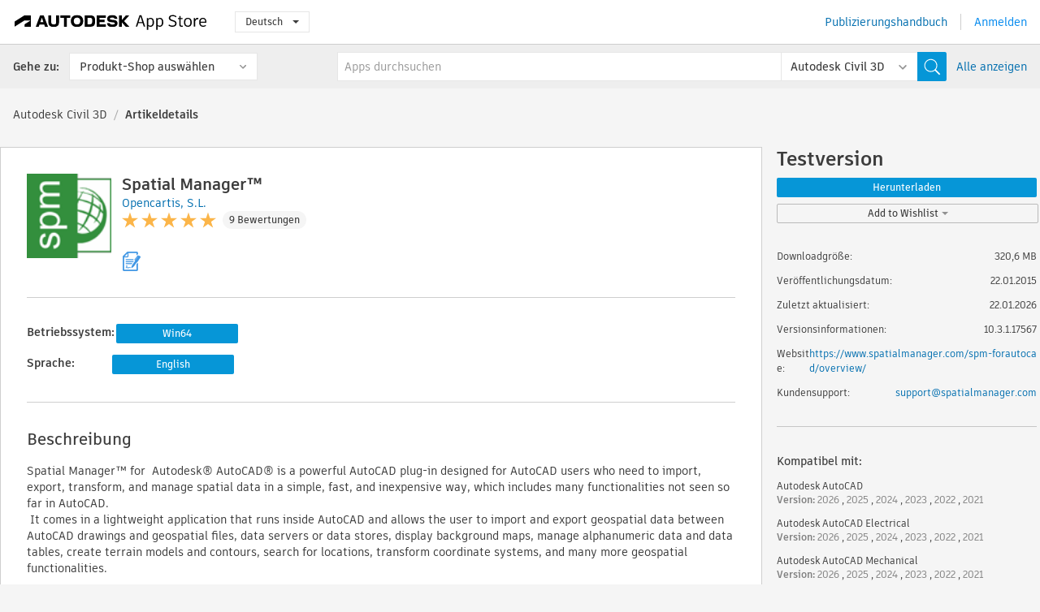

--- FILE ---
content_type: text/html; charset=utf-8
request_url: https://apps.autodesk.com/CIV3D/de/Detail/Index?id=5328176051015692431&appLang=en&os=Win64
body_size: 48884
content:



<!DOCTYPE html>

<html lang="de">
<head>
    <meta charset="utf-8">
    <meta http-equiv="X-UA-Compatible" content="IE=edge,chrome=1">

    <title>
    Spatial Manager™ | Autodesk Civil 3D | Autodesk App Store
</title>
    <meta name="description" content='
    Spatial Manager™ for Autodesk® AutoCAD® is a powerful AutoCAD plug-in designed for AutoCAD users who need to import, export, and manage spatial data simply, fast, and inexpensively.
'>
    <meta name="keywords" content='
    Autodesk Application Store, Autodesk App Store, Autodesk Exchange Apps, Autodesk Apps, Autodesk-Software, Plugin, Plugins, Plug-in, Addon, Zusatzmodule, Add-On, Autodesk AutoCAD, Autodesk AutoCAD Electrical, Autodesk AutoCAD Mechanical, Autodesk AutoCAD Architecture, Autodesk AutoCAD MEP, Autodesk® Civil 3D®, Autodesk AutoCAD Map 3D,ACAD_E___Commercial Content, ACD___Civil, ACD___Landscape, ACD___Survey, ACD___Translator, AMECH___Civil, AMECH___Mapping, AMECH___Survey, AMECH___Translator, ARCH___Civil, ARCH___Mapping, ARCH___Survey, ARCH___Translator, MEP___Civil, MEP___Mapping, MEP___Survey, MEP___Translator, CIV3D___Civil, CIV3D___Land Development, CIV3D___Road Design, CIV3D___Site, Land & Parcels, MAP3D___Blocks, MAP3D___Civil, MAP3D___Landscape, MAP3D___Survey
'>

    <meta name="author" content="">
    <meta name="viewport" content="width=1032, minimum-scale=0.65, maximum-scale=1.0">



<script>
    var analytics_id;
    var subscription_category;

    var bannedCountry = false;



    var getUrl = window.location;
    var baseUrl = getUrl.protocol + "//" + getUrl.host;


    fetch(baseUrl + '/api/Utils/ValidateCountry', {
        method: 'POST',
        headers: {
            'Content-Type': 'text/plain',
            'X-Requested-With': 'XMLHttpRequest'
        }
    })
        .then(response => response.text())
        .then(data => {
            bannedCountry = data;

            if (bannedCountry === 'False') {

                fetch(baseUrl + '/api/Utils/GetAnalyticsId', {
                    method: 'POST',
                    headers: {
                        'Content-Type': 'text/plain',
                        'X-Requested-With': 'XMLHttpRequest'
                    }
                })
                    .then(response => response.text())
                    .then(data => {
                        analytics_id = data;
                    })
                    .catch(error => {
                        console.error('An error occurred:', error);
                    });




                fetch(baseUrl + '/api/Utils/GetSubscriptionCategory', {
                    method: 'POST',
                    headers: {
                        'Content-Type': 'text/plain',
                        'X-Requested-With': 'XMLHttpRequest'
                    }
                })
                    .then(response => response.text())
                    .then(data => {
                        subscription_category = data;

                        if (!('pendo' in window)) {
                            window.pendo = { _q: [] };
                            for (const func_name of ['initialize', 'identify', 'updateOptions', 'pageLoad', 'track']) {
                                pendo[func_name] = function () {
                                    if (func_name === 'initialize') {
                                        pendo._q.unshift([func_name, ...arguments])
                                    } else {
                                        pendo._q.push([func_name, ...arguments])
                                    }
                                }
                            }
                        }

                        const language = document.cookie.split("; ").find((row) => row.startsWith("appLanguage="))?.split("=")[1];

                        pendo.initialize({
                            visitor: {
                                id: analytics_id,
                                role: (subscription_category === null || subscription_category.trim() === "") ? 'anonymous' : subscription_category,
                                appLanguage: language || 'en'
                            },
                            excludeAllText: true,
                        })

                    })
                    .catch(error => {
                        console.error('An error occurred:', error);
                    });
            }

        })
        .catch(error => {
            console.error('An error occurred:', error);
        });


    

</script>
<script async type="text/javascript" src="//tags.tiqcdn.com/utag/autodesk/apps/prod/utag.js"></script>


                <link rel="alternate" hreflang="cs" href="http://apps.autodesk.com/CIV3D/cs/Detail/Index?id=5328176051015692431&amp;ln=en&amp;os=Win64" />
                <link rel="alternate" hreflang="en" href="http://apps.autodesk.com/CIV3D/en/Detail/Index?id=5328176051015692431&amp;ln=en&amp;os=Win64" />
                <link rel="alternate" hreflang="es" href="http://apps.autodesk.com/CIV3D/es/Detail/Index?id=5328176051015692431&amp;ln=en&amp;os=Win64" />
                <link rel="alternate" hreflang="fr" href="http://apps.autodesk.com/CIV3D/fr/Detail/Index?id=5328176051015692431&amp;ln=en&amp;os=Win64" />
                <link rel="alternate" hreflang="hu" href="http://apps.autodesk.com/CIV3D/hu/Detail/Index?id=5328176051015692431&amp;ln=en&amp;os=Win64" />
                <link rel="alternate" hreflang="it" href="http://apps.autodesk.com/CIV3D/it/Detail/Index?id=5328176051015692431&amp;ln=en&amp;os=Win64" />
                <link rel="alternate" hreflang="ja" href="http://apps.autodesk.com/CIV3D/ja/Detail/Index?id=5328176051015692431&amp;ln=en&amp;os=Win64" />
                <link rel="alternate" hreflang="ko" href="http://apps.autodesk.com/CIV3D/ko/Detail/Index?id=5328176051015692431&amp;ln=en&amp;os=Win64" />
                <link rel="alternate" hreflang="pl" href="http://apps.autodesk.com/CIV3D/pl/Detail/Index?id=5328176051015692431&amp;ln=en&amp;os=Win64" />
                <link rel="alternate" hreflang="pt" href="http://apps.autodesk.com/CIV3D/pt/Detail/Index?id=5328176051015692431&amp;ln=en&amp;os=Win64" />
                <link rel="alternate" hreflang="ru" href="http://apps.autodesk.com/CIV3D/ru/Detail/Index?id=5328176051015692431&amp;ln=en&amp;os=Win64" />
                <link rel="alternate" hreflang="zh-CN" href="http://apps.autodesk.com/CIV3D/zh-CN/Detail/Index?id=5328176051015692431&amp;ln=en&amp;os=Win64" />
                <link rel="alternate" hreflang="zh-TW" href="http://apps.autodesk.com/CIV3D/zh-TW/Detail/Index?id=5328176051015692431&amp;ln=en&amp;os=Win64" />

    <link rel="shortcut icon" href='https://s3.amazonaws.com/apps-build-content/appstore/1.0.0.157-PRODUCTION/Content/images/favicon.ico'>
        <link rel="stylesheet" href='https://s3.amazonaws.com/apps-build-content/appstore/1.0.0.157-PRODUCTION/Content/css/appstore-combined.min.css' />
    
    
    

</head>
<body>
    
    <div id="wrap" class="">
            <header id="header" class="header" role="navigation">
                <div class="header__navbar-container">
                    <div class="header__left-side --hide-from-pdf">
                        <div class="header__logo-wrapper">
                            <a class="header__logo-link" href="/de" aria-label="Autodesk App Store" title="Autodesk App Store"></a>
                        </div>
                        <div class="header__language-wrapper --hide-from-pdf">

<div class="btn-group language-changer">
    <button type="button" class="btn btn-default dropdown-toggle" data-toggle="dropdown">
        Deutsch
        <span class="caret"></span>
    </button>
    <ul class="dropdown-menu" role="menu">
            <li data-language="cs" class="lang-selectable">
                <a>Čeština</a>
            </li>
            <li data-language="de" class="hover">
                <a>Deutsch</a>
            </li>
            <li data-language="fr" class="lang-selectable">
                <a>Fran&#231;ais</a>
            </li>
            <li data-language="en" class="lang-selectable">
                <a>English</a>
            </li>
            <li data-language="es" class="lang-selectable">
                <a>Espa&#241;ol</a>
            </li>
            <li data-language="hu" class="lang-selectable">
                <a>Magyar</a>
            </li>
            <li data-language="it" class="lang-selectable">
                <a>Italiano</a>
            </li>
            <li data-language="ja" class="lang-selectable">
                <a>日本語</a>
            </li>
            <li data-language="ko" class="lang-selectable">
                <a>한국어</a>
            </li>
            <li data-language="pl" class="lang-selectable">
                <a>Polski</a>
            </li>
            <li data-language="pt" class="lang-selectable">
                <a>Portugu&#234;s</a>
            </li>
            <li data-language="ru" class="lang-selectable">
                <a>Русский</a>
            </li>
            <li data-language="zh-CN" class="lang-selectable">
                <a>简体中文</a>
            </li>
            <li data-language="zh-TW" class="lang-selectable">
                <a>繁體中文</a>
            </li>
    </ul>
    
</div>                        </div>
                    </div>

                    <div class="header__right-side --hide-from-pdf">


<div class="collapse navbar-collapse pull-right login-panel" id="bs-example-navbar-collapse-l">
    <ul class="nav navbar-nav navbar-right">
        <li>
            <a href="https://damassets.autodesk.net/content/dam/autodesk/www/pdfs/app-store-getting-started-guide.pdf" target="_blank">Publizierungshandbuch</a>
        </li>

            <!--<li>
                <nav class="user-panel">-->
                        <!--<a id="get_started_button" data-autostart="false" tabindex="0" role="button"
                              data-href='/Authentication/AuthenticationOauth2?returnUrl=%2Fiframe_return.htm%3Fgoto%3Dhttps%253a%252f%252fapps.autodesk.com%253a443%252fCIV3D%252fde%252fDetail%252fIndex%253fid%253d5328176051015692431%2526appLang%253den%2526os%253dWin64&amp;isImmediate=false&amp;response_type=id_token&amp;response_mode=form_post&amp;client_id=bVmKFjCVzGk3Gp0A0c4VQd3TBNAbAYj2&amp;redirect_uri=http%3A%2F%2Fappstore-local.autodesk.com%3A1820%2FAuthentication%2FAuthenticationOauth2&amp;scope=openid&amp;nonce=12321321&amp;state=12321321&amp;prompt=login'>
                            Anmelden
                        </a>-->
                <!--</nav>
            </li>-->
            <li>
                <nav class="user-panel">
                    <ul>


                        <a href="/Authentication/AuthenticationOauth2?returnUrl=%2Fiframe_return.htm%3Fgoto%3Dhttps%253a%252f%252fapps.autodesk.com%253a443%252fCIV3D%252fde%252fDetail%252fIndex%253fid%253d5328176051015692431%2526appLang%253den%2526os%253dWin64&amp;isImmediate=false&amp;response_type=id_token&amp;response_mode=form_post&amp;client_id=bVmKFjCVzGk3Gp0A0c4VQd3TBNAbAYj2&amp;redirect_uri=http%3A%2F%2Fappstore-local.autodesk.com%3A1820%2FAuthentication%2FAuthenticationOauth2&amp;scope=openid&amp;nonce=12321321&amp;state=12321321">
                            Anmelden
                        </a>

                    </ul>
                </nav>
            </li>
    </ul>
</div>                    </div>
                </div>
                    <div class="navbar navbar-toolbar">
                        <div class="navbar-toolbar__left-side">
                            <div class="navbar__dropdown-label-wrapper">
                                <span class="navbar__dropdown-label">Gehe zu:</span>
                            </div>
                            <div class="navbar__dropdown-wrapper">
                                <div class="btn-group">
                                    <button type="button" class="btn btn-default dropdown-toggle dropdown-toggle--toolbar" data-toggle="dropdown">
                                        Produkt-Shop ausw&#228;hlen
                                    </button>
                                    <ul class="dropdown-menu dropdown-menu-store" currentstore="CIV3D" role="menu">
                                            <li data-submenu-id="submenu-ACD">
                                                <a class="first-a" ga-storeid="Detail--ACD" href="/ACD/de/Home/Index">
                                                    AutoCAD
                                                </a>
                                            </li>
                                            <li data-submenu-id="submenu-RVT">
                                                <a class="first-a" ga-storeid="Detail--RVT" href="/RVT/de/Home/Index">
                                                    Revit
                                                </a>
                                            </li>
                                            <li data-submenu-id="submenu-BIM360">
                                                <a class="first-a" ga-storeid="Detail--BIM360" href="/BIM360/de/Home/Index">
                                                    ACC &amp; BIM360
                                                </a>
                                            </li>
                                            <li data-submenu-id="submenu-FORMIT">
                                                <a class="first-a" ga-storeid="Detail--FORMIT" href="/FORMIT/de/Home/Index">
                                                    FormIt
                                                </a>
                                            </li>
                                            <li data-submenu-id="submenu-SPCMKR">
                                                <a class="first-a" ga-storeid="Detail--SPCMKR" href="/SPCMKR/de/Home/Index">
                                                    Forma
                                                </a>
                                            </li>
                                            <li data-submenu-id="submenu-INVNTOR">
                                                <a class="first-a" ga-storeid="Detail--INVNTOR" href="/INVNTOR/de/Home/Index">
                                                    Inventor
                                                </a>
                                            </li>
                                            <li data-submenu-id="submenu-FUSION">
                                                <a class="first-a" ga-storeid="Detail--FUSION" href="/FUSION/de/Home/Index">
                                                    Fusion
                                                </a>
                                            </li>
                                            <li data-submenu-id="submenu-3DSMAX">
                                                <a class="first-a" ga-storeid="Detail--3DSMAX" href="/3DSMAX/de/Home/Index">
                                                    3ds Max
                                                </a>
                                            </li>
                                            <li data-submenu-id="submenu-MAYA">
                                                <a class="first-a" ga-storeid="Detail--MAYA" href="/MAYA/de/Home/Index">
                                                    Maya
                                                </a>
                                            </li>
                                            <li data-submenu-id="submenu-RSA">
                                                <a class="first-a" ga-storeid="Detail--RSA" href="/RSA/de/Home/Index">
                                                    Robot Structural Analysis
                                                </a>
                                            </li>
                                            <li data-submenu-id="submenu-ADSTPR">
                                                <a class="first-a" ga-storeid="Detail--ADSTPR" href="/ADSTPR/de/Home/Index">
                                                    Autodesk Advance Steel
                                                </a>
                                            </li>
                                            <li data-submenu-id="submenu-ARCH">
                                                <a class="first-a" ga-storeid="Detail--ARCH" href="/ARCH/de/Home/Index">
                                                    AutoCAD Architecture
                                                </a>
                                            </li>
                                            <li data-submenu-id="submenu-CIV3D">
                                                <a class="first-a" ga-storeid="Detail--CIV3D" href="/CIV3D/de/Home/Index">
                                                    Autodesk Civil 3D
                                                </a>
                                            </li>
                                            <li data-submenu-id="submenu-MEP">
                                                <a class="first-a" ga-storeid="Detail--MEP" href="/MEP/de/Home/Index">
                                                    AutoCAD MEP
                                                </a>
                                            </li>
                                            <li data-submenu-id="submenu-AMECH">
                                                <a class="first-a" ga-storeid="Detail--AMECH" href="/AMECH/de/Home/Index">
                                                    AutoCAD Mechanical
                                                </a>
                                            </li>
                                            <li data-submenu-id="submenu-MAP3D">
                                                <a class="first-a" ga-storeid="Detail--MAP3D" href="/MAP3D/de/Home/Index">
                                                    AutoCAD Map 3D
                                                </a>
                                            </li>
                                            <li data-submenu-id="submenu-ACAD_E">
                                                <a class="first-a" ga-storeid="Detail--ACAD_E" href="/ACAD_E/de/Home/Index">
                                                    AutoCAD Electrical
                                                </a>
                                            </li>
                                            <li data-submenu-id="submenu-PLNT3D">
                                                <a class="first-a" ga-storeid="Detail--PLNT3D" href="/PLNT3D/de/Home/Index">
                                                    AutoCAD Plant 3D
                                                </a>
                                            </li>
                                            <li data-submenu-id="submenu-ALIAS">
                                                <a class="first-a" ga-storeid="Detail--ALIAS" href="/ALIAS/de/Home/Index">
                                                    Alias
                                                </a>
                                            </li>
                                            <li data-submenu-id="submenu-NAVIS">
                                                <a class="first-a" ga-storeid="Detail--NAVIS" href="/NAVIS/de/Home/Index">
                                                    Navisworks
                                                </a>
                                            </li>
                                            <li data-submenu-id="submenu-VLTC">
                                                <a class="first-a" ga-storeid="Detail--VLTC" href="/VLTC/de/Home/Index">
                                                    Vault
                                                </a>
                                            </li>
                                            <li data-submenu-id="submenu-SCFD">
                                                <a class="first-a" ga-storeid="Detail--SCFD" href="/SCFD/de/Home/Index">
                                                    Simulation
                                                </a>
                                            </li>
                                    </ul>
                                </div>
                            </div>
                        </div>
                        <div class="navbar-toolbar__right-side">
                            <div id="search-plugin" class="pull-right detail-search-suggestion">


<div class="search-type-area">
    <label id="search-apps-placeholder-hint" hidden="hidden">Apps durchsuchen</label>
    <label id="search-publishers-placeholder-hint" hidden="hidden">Herausgeber durchsuchen</label>

        <span class="search-type search-type-hightlighted" id="search-apps">Apps</span>
        <span class="search-type search-type-unhightlighted" id="search-publishers">Herausgeber</span>
</div>

<div class="search-form-wrapper">
    <form id="search-form" class="normal-search Detail" name="search-form" action="/CIV3D/de/List/Search" method="get">
        <input type="hidden" name="isAppSearch" value="True" />
        <div id="search">
            <div class="search-wrapper">
                <div class="search-form-content">
                    <div class="nav-right">
                        <div class="nav-search-scope">
                            <div class="nav-search-facade" data-value="search-alias=aps">
                                AutoCAD<span class="caret"></span>
                            </div>
                            <select name="searchboxstore" id="search-box-store-selector" class="search-box-store-selector">
                                        <option value="All" >Alle Apps</option>
                                        <option value="ACD" >AutoCAD</option>
                                        <option value="RVT" >Revit</option>
                                        <option value="BIM360" >ACC &amp; BIM360</option>
                                        <option value="FORMIT" >FormIt</option>
                                        <option value="SPCMKR" >Forma</option>
                                        <option value="INVNTOR" >Inventor</option>
                                        <option value="FUSION" >Fusion</option>
                                        <option value="3DSMAX" >3ds Max</option>
                                        <option value="MAYA" >Maya</option>
                                        <option value="RSA" >Robot Structural Analysis</option>
                                        <option value="ADSTPR" >Autodesk Advance Steel</option>
                                        <option value="ARCH" >AutoCAD Architecture</option>
                                        <option value="CIV3D" selected=&quot;selected&quot;>Autodesk Civil 3D</option>
                                        <option value="MEP" >AutoCAD MEP</option>
                                        <option value="AMECH" >AutoCAD Mechanical</option>
                                        <option value="MAP3D" >AutoCAD Map 3D</option>
                                        <option value="ACAD_E" >AutoCAD Electrical</option>
                                        <option value="PLNT3D" >AutoCAD Plant 3D</option>
                                        <option value="ALIAS" >Alias</option>
                                        <option value="NAVIS" >Navisworks</option>
                                        <option value="VLTC" >Vault</option>
                                        <option value="SCFD" >Simulation</option>
                            </select>
                        </div>
                        <div class="nav-search-submit">
                            <button class="search-form-submit nav-input" type="submit"></button>
                        </div>


                        <input id="facet" name="facet" type="hidden" value="" />
                        <input id="collection" name="collection" type="hidden" value="" />
                        <input id="sort" name="sort" type="hidden" value="" />
                    </div><!-- nav-right -->
                    <div class="nav-fill">
                        <div class="nav-search-field">
                            <input autocomplete="off" class="search-form-keyword" data-query="" id="query-term" name="query" placeholder="Apps durchsuchen" size="45" type="text" value="" />
                            <input type="hidden" id="for-cache-search-str">
                            <ul id="search-suggestions-box" class="search-suggestions-box-ul" hidden="hidden"></ul>
                        </div>
                    </div>
                </div>
            </div>
        </div>
    </form>

        <div class="show-all-wrapper">
            <span class="show_all">Alle anzeigen</span>
        </div>
</div>
                            </div>
                        </div>
                    </div>
            </header>

        

    <!-- neck -->
    <div id="neck">
        <div class="neck-content">
            <div class="breadcrumb">
                                <a href="https://apps.autodesk.com/CIV3D/de/Home/Index">Autodesk Civil 3D</a>
                            <span class="breadcrumb-divider">/</span>
                            <span class="last">Artikeldetails</span>
            </div>
        </div>
    </div>
    <!-- end neck -->



            <link rel="stylesheet" href='https://s3.amazonaws.com/apps-build-content/appstore/1.0.0.157-PRODUCTION/Content/css/lib/fs.stepper.css' />





<style>
    .button {
        background-color: #4CAF50; /* Green */
        border: none;
        color: white;
        padding: 15px 32px;
        text-align: center;
        text-decoration: none;
        display: inline-block;
        font-size: 16px;
        margin: 4px 2px;
        cursor: pointer;
    }

    .button1 {
        border-radius: 2px;
    }

    .button2 {
        border-radius: 4px;
    }

    .button3 {
        border-radius: 8px;
    }

    .button4 {
        border-radius: 12px;
    }

    .button5 {
        border-radius: 50%;
    }
</style>
<div id="modal_blocks" style="display:none">
    <fieldset>
        <div class="container">
            <div class="row">
                <div class="col-xs-12">

                    <div class="modal fade" tabindex="-1" id="loginModal"
                         data-keyboard="false" data-backdrop="static" style=" width: 339px; height: 393px;">
                        <div class="main">
                            <h3 class="title" style="font-weight: 100; font-size: 28px; margin-bottom: 48px; border-bottom: 1px solid black; padding: 20px 0px 19px 56px;">
                                Unavailable<button style=" font-size: 54px; margin-right: 32px; padding: 10px 21px 7px 3px; font-weight: 100;" type="button" class="close" data-dismiss="modal">
                                    ×
                                </button>
                            </h3>

                            <div class="message" style="font-size: 23px; font-weight: 100; padding: 17px 26px 41px 55px; ">
                                <h4 style="font-weight: 100;">This product is not currently available in your region.</h4>
                            </div>
                        </div>
                    </div>

                </div>
            </div>
        </div>
    </fieldset>
</div>

<!-- main -->
<div id="main" class="detail-page clearfix detail-main">
    <!-- quicklinks end -->
    <div id="content">
        <div id="content-wrapper">
            <div class="app-details" id="detail">
                <div style="display:none !important;" class="id_ox"></div>
                <div style="display:none !important;" class="Email_ox"></div>
                <div style="display:none !important;" class="Name_ox"></div>
                <div class="app-details__info">
                    <div class="app-details__image-wrapper">
                        <img class="app-details__image" src="https://autodesk-exchange-apps-v-1-5-staging.s3.amazonaws.com/data/content/files/images/7EYNPYFCXPG6/appstore.exchange.autodesk.com:spatialmanagerforautocad_windows32and64:en/resized_80b5e388-37d9-468a-b559-6479320c1c5d_.png?AWSAccessKeyId=AKIAWQAA5ADROJBNX5E4&amp;Expires=1769580113&amp;response-content-disposition=inline&amp;response-content-type=image%2Fpng&amp;Signature=00qsZTL3DL6U5dXonYnoBdGgBaU%3D" alt="Spatial Manager™" />
                    </div>
                    <div class="app-details__app-info" id="detail-info">
                        <div class="app-details__app-info-top">
                            <div class="app-details__title-wrapper">
                                <h1 class="app-details__title" id="detail-title" title="Spatial Manager™">Spatial Manager™</h1>

                            </div>
                            <div class="app-details__publisher-link-wrapper">
                                <a class="app-details__publisher-link" href="/de/Publisher/PublisherHomepage?ID=7EYNPYFCXPG6" target="_blank">
                                    <span class="seller">Opencartis, S.L.</span>
                                </a>
                            </div>
                            <div class="app-details__rating-wrapper" id="detail-rating">
<input id="rating" name="rating" type="hidden" value="4,78" />
<div class="card__rating card__rating--small">
  <div class="star-rating-control">
          <div class="star-on star-rating"></div>
          <div class="star-on star-rating"></div>
          <div class="star-on star-rating"></div>
          <div class="star-on star-rating"></div>
          <div class="star-on star-rating"></div>
  </div>
</div>                                <a class="app-details__rating-link" href="#reviews">
                                    <span class="app-details__reviews-count reviews-count">9 Bewertungen</span>
                                </a>
                            </div>
                        </div>

                        <div class="app-details__app-info-bottom">
                            <div class="app-details__icons-wrapper icons-cont">
                                <div class="badge-div">


<div class="product-badge-div-placeholder">


<div class="badge-hover-stub">
        <img class="subscriptionBadge big-subscriptionbadge" src="../../../Content/images/Digital_Signature_24.png" alt=""/>
    <div class="badge-popup-div big-badge-popup-offset">
        <img class="badge-popup-header-img" src="https://s3.amazonaws.com/apps-build-content/appstore/1.0.0.157-PRODUCTION/Content/images/icons/popupheader.png" alt="">
        <div class="badge-popup-content-div badge-popup-certification-content-div">
            <p>
Digitally signed app            </p>
        </div>
    </div>
</div></div>


<div class="s-price-cont s-price-cont-hidden">

        <span class="price">Testversion</span>
</div>                                </div>
                                
                            </div>
                        </div>
                    </div>
                </div>

                <div id="extra" class="app-details__extras" data-basicurl="https://apps.autodesk.com/CIV3D/de/Detail/Index?id=">
                    <div class="app-details__versions-wrapper">
                            <div class="app-details__versions detail-versions-cont">
                                <div class="detail-version-cat">Betriebssystem:</div>
                                <div class="detail-versions">
                                                <button class="flat-button flat-button-normal flat-button-slim app-os-default-btn" data-os="Win64">Win64</button>
                                </div>
                            </div>

                        <div class="app-details__versions detail-versions-cont">
                            <div class="detail-version-cat">Sprache:</div>
                            <div class="detail-versions">
                                                <button class="flat-button flat-button-normal flat-button-slim app-lang-default-btn" data-lang="en" data-os="Win64">English</button>
                            </div>
                        </div>
                    </div>

                    <div class="app-details__app-description">
                        <h2>Beschreibung</h2>
                        <div class="description">
                            <p><span lang="EN-US">Spatial Manager&trade; for &nbsp;Autodesk&reg; AutoCAD&reg; is a powerful AutoCAD plug-in designed for AutoCAD users who need to import, export, transform, and manage spatial data in a simple, fast, and inexpensive way, which includes many functionalities not seen so far in AutoCAD.</span></p>
<p><span lang="EN-US">&nbsp;It comes in a lightweight application that runs inside AutoCAD and allows the user to import and export geospatial data between AutoCAD drawings and geospatial files, data servers or data stores, display background maps, manage alphanumeric data and data tables, create terrain models and contours, search for locations, transform coordinate systems, and many more geospatial functionalities.</span></p>
<p><span lang="EN-US">&nbsp;</span></p>
<p><strong><span lang="EN-US">&nbsp;Key features&nbsp;</span></strong></p>
<p>&nbsp;</p>
<ul type="disc">
<li><span lang="EN-US">Import data</span><span lang="EN-US">&nbsp;(</span><a href="https://www.spatialmanager.com/spm-forautocad/features/import-spatial-data/import-files-databases-and-online-services/" target="_blank"><span lang="EN-US">Data Providers list</span></a><span lang="EN-US">):&nbsp;Imports spatial data, into new or existing AutoCAD drawings, as AutoCAD objects and Extended Entity Data (EED/XDATA).&nbsp;</span><a href="https://www.spatialmanager.com/spm-forautocad/features/import-spatial-data/" target="_blank"><span lang="EN-US">More info...</span></a><span lang="EN-US">&nbsp;</span></li>
<li><span lang="EN-US">Export data</span><span lang="EN-US">&nbsp;(</span><a href="https://www.spatialmanager.com/spm-forautocad/features/export-spatial-data/export-to-spatial-files-and-databases/" target="_blank"><span lang="EN-US">Data Providers list</span></a><span lang="EN-US">) (Enhanced in V10): Export objects from AutoCAD to spatial files or databases, and saves their Extended Entity Data (EED/XDATA) as alphanumeric data tables.&nbsp;</span><a href="https://www.spatialmanager.com/spm-forautocad/features/export-spatial-data/" target="_blank"><span lang="EN-US">More info...</span></a></li>
<li><span lang="EN-US">Coordinate management</span><span lang="EN-US">: Calculate coordinate transformations of the objects in the import and export processes in AutoCAD. <a href="https://www.spatialmanager.com/spm-forautocad/features/coordinate-transformation/" target="_blank">More info&hellip;</a></span></li>
<li><span lang="EN-US">Background maps&nbsp;</span><span lang="EN-US">(Enhanced in V10):&nbsp;Choose in AutoCAD from among a lot of dynamic Backgrounds Maps from providers such as Google Maps, OpenStreetMap, Bing, MapBox, Ordnance Survey, etc. or configure your own maps.&nbsp;</span><a href="https://www.spatialmanager.com/spm-forautocad/features/background-maps/" target="_blank"><span lang="EN-US">More info...</span></a></li>
<li><span lang="EN-US">Google Earth publication:&nbsp;</span><span lang="EN-US">Export all or part of the objects in the visible Layers from AutoCAD and their data to a KML or KMZ file.&nbsp;</span><a href="https://www.spatialmanager.com/spm-forautocad/features/google-earth-publishing/" target="_blank"><span lang="EN-US">Mo</span><span lang="EN-US">re info...</span></a></li>
<li><span lang="EN-US">Thematic maps&nbsp;</span><span lang="EN-US">(Enhanced in V10):&nbsp;Visualize objects coloring them depending on their field values in AutoCAD.&nbsp;</span><a href="https://www.spatialmanager.com/spm-forautocad/features/thematic-maps/" target="_blank"><span lang="EN-US">More info...</span></a></li>
<li><span lang="EN-US">Data management </span><span lang="EN-US">(Enhanced in V10):&nbsp;Manage the alphanumeric data attached to the objects, design and edit the structure which will be used to store the data in AutoCAD. <a href="https://www.spatialmanager.com/spm-forautocad/features/data-management/" target="_blank">More info...</a></span></li>
<li><span lang="EN-US">Spatial analysis:&nbsp;</span><span lang="EN-US">Perform spatial analysis operations in AutoCAD over the objects in the drawing generating new objects from such analysis.&nbsp;</span><a href="https://www.spatialmanager.com/spm-forautocad/features/spatial-analysis/" target="_blank"><span lang="EN-US">More info...</span></a></li>
<li><span lang="EN-US">Drawing tools:&nbsp;</span><span lang="EN-US">Drawing tools for AutoCAD make your life easier by allowing you to perform actions directly on the drawing.&nbsp;</span><a href="https://www.spatialmanager.com/spm-forautocad/features/drawing-tools/" target="_blank"><span lang="EN-US">More info...</span></a></li>
<li><span lang="EN-US">Image tools:&nbsp;</span><span lang="EN-US">Spatial Manager&trade; for AutoCAD's image tools allow you to efficiently manage work with raster images.&nbsp;</span><a href="https://www.spatialmanager.com/spm-forautocad/features/image-tools/" target="_blank"><span lang="EN-US">More info...</span></a></li>
<li><span lang="EN-US">Geometry tools</span><span lang="EN-US"> (New in V10):&nbsp;A suite of geometry tools for AutoCAD designed to edit, transform, and optimize a wide range of vector elements, including polylines, polygons, and other geometries.&nbsp;</span><a href="https://www.spatialmanager.com/spm-forautocad/features/geometry-tools/" target="_blank"><span lang="EN-US">More info...</span></a></li>
<li><span lang="EN-US">Location tools:</span><span lang="EN-US">&nbsp;Location and geo-coding tools in AutoCAD help to add reference elements and enhanced data to existing objects.&nbsp;</span><a href="https://www.spatialmanager.com/spm-forautocad/features/location-tools/" target="_blank"><span lang="EN-US">More info...</span></a></li>
<li><span lang="EN-US">Google Street View integration </span><span lang="EN-US">(Enhanced in V10):&nbsp;Google Street View dynamic image browser on any geo-referenced drawing or map in AutoCAD.&nbsp;</span><a href="https://www.spatialmanager.com/spm-forautocad/features/street-view-integration/" target="_blank"><span lang="EN-US">More info...</span></a></li>
<li><span lang="EN-US">Terrain wizard:&nbsp;</span><span lang="EN-US">Create Terrains and other related objects (3D Points, Contours, etc.) from 3D data or from Elevation services in AutoCAD.&nbsp;</span><a href="https://www.spatialmanager.com/spm-forautocad/features/terrains/" target="_blank"><span lang="EN-US">More info...</span></a></li>
<li><span lang="EN-US">Map Books</span><span lang="EN-US"> (New in V10):&nbsp;Create atlas-like layouts automatically within AutoCAD. Ideal for large areas, this feature helps you organize and print multi-page maps with consistent viewports, titles, and layouts.&nbsp;</span><a href="https://www.spatialmanager.com/spm-forautocad/features/map-books/" target="_blank"><span lang="EN-US">More info...</span></a></li>
<li><span lang="EN-US">Perpetual license:&nbsp;</span><span lang="EN-US">Pay once, with no periodic fees. </span><a href="https://www.spatialmanager.com/spm-forautocad/features/perpetual-license-support/" target="_blank"><span lang="EN-US">More info...</span></a></li>
<li><span lang="EN-US">Multilanguage:&nbsp;</span><span lang="EN-US">Available in English, German, Spanish, French and Portuguese.&nbsp;</span></li>
</ul>
<p><span lang="EN-US"><strong>&nbsp;</strong></span></p>
<p><span lang="EN-US"><strong>Note</strong>: This app uses a custom installer (and not the standard App Store installer).</span></p>
                        </div>

                            <h2>Test-Beschreibung</h2>
                            <div class="description"><p class="MsoNormal"><span style="mso-ansi-language: EN-US;" lang="EN-US">Commercial version with&nbsp;</span><a href="https://help.spatialmanager.com/document/spm-forautocad/resources/licenses/trial/" target="_blank"><span style="mso-ansi-language: EN-US;" lang="EN-US">some limitations</span></a></p>
<p class="MsoNormal"><span style="mso-ansi-language: EN-US;" lang="EN-US">This is a 15 days trial version.</span></p>
<p class="MsoNormal"><strong><span style="mso-ansi-language: EN-US;" lang="EN-US">Note</span></strong><span style="mso-ansi-language: EN-US;" lang="EN-US">: This app uses a custom installer (and not the standard App Store installer).&nbsp;</span></p></div>
                            <div class="description">
                                <a class="helpdoc" target="_blank" href="https://apps.autodesk.com/CIV3D/en/Detail/HelpDoc?appId=5328176051015692431&amp;appLang=en&amp;os=Win64">Hilfe lesen</a>
                            </div>
                    </div>

                    <div class="app-details__app-about-version">
                            <h2>Informationen zu dieser Version</h2>
                            <div class="description">
                                <div class="version-title">Version 10.3.1.17567, 22.01.2026</div>
                                <div style="margin-top: 10px; white-space: pre-wrap;">14 janvier 2026 - Release 10.3.1
News, Improvements and Fixes: https://help.spatialmanager.com/document/spm-forautocad/resources/changelog-spm-forautocad/</div>
                            </div>

                            <hr />
                            <div>
                                <a class="privacy-policy" target="_blank" href="https://www.spatialmanager.com/privacy-cookies/">Herausgeber-Datenschutzerkl&#228;rung</a>
                            </div>
                            <hr />
                    </div>
                </div>


<div id="screenshots">
        <h2 class="title">Screenshots und Videos</h2>
        <div class="preview-container">
            <div class="preview-prev" style="display: none;"></div>
            <div class="preview-next" style=""></div>
            <div class="preview-overlay">
                <div class="center-icon"></div>
            </div>
            <img id="image-viewer"/>
            <iframe id="video-viewer" scrolling="no" style="display:none;height:508px;" frameborder="0" allowfullscreen webkitallowfullscreen></iframe>
        </div>
        <div class="text-container">
            <span class="title"></span>
            <br/>
            <span class="description"></span>
        </div>
        <ul id="mycarousel" class="jcarousel-skin-tango">
            <li>
			    <div class="img-container">
                        <a href="https://autodesk-exchange-apps-v-1-5-staging.s3.amazonaws.com/data/content/files/images/7EYNPYFCXPG6/5328176051015692431/original_4b412ca0-861d-411e-96e8-379931767d3e_.png?AWSAccessKeyId=AKIAWQAA5ADROJBNX5E4&amp;Expires=1769420565&amp;response-content-disposition=inline&amp;response-content-type=image%2Fpng&amp;Signature=ofiOgQRBTOUiZF%2FG6j9RhthFX3c%3D" data-title="" data-type="image" data-desc="">
                            <img src="https://autodesk-exchange-apps-v-1-5-staging.s3.amazonaws.com/data/content/files/images/7EYNPYFCXPG6/5328176051015692431/original_4b412ca0-861d-411e-96e8-379931767d3e_.png?AWSAccessKeyId=AKIAWQAA5ADROJBNX5E4&amp;Expires=1769420565&amp;response-content-disposition=inline&amp;response-content-type=image%2Fpng&amp;Signature=ofiOgQRBTOUiZF%2FG6j9RhthFX3c%3D" alt="" />
                        </a>
			    </div>
		    </li>
            <li>
			    <div class="img-container">
				        <a href="https://www.youtube.com/embed/CZEi3PsDqls" data-title="" data-type="video" data-desc="">
                            <div class="video-overlay">
                            </div>
					        <img src="https://img.youtube.com/vi/CZEi3PsDqls/mqdefault.jpg" alt="" />
				        </a>
			    </div>
		    </li>
            <li>
			    <div class="img-container">
                        <a href="https://autodesk-exchange-apps-v-1-5-staging.s3.amazonaws.com/data/content/files/images/7EYNPYFCXPG6/5328176051015692431/original_525c7a00-3aac-45cf-ab97-e08bbacb95ce_.png?AWSAccessKeyId=AKIAWQAA5ADROJBNX5E4&amp;Expires=1769420565&amp;response-content-disposition=inline&amp;response-content-type=image%2Fpng&amp;Signature=M0hBzqXhVHh84lniWPOp6Zdi%2Bzo%3D" data-title="" data-type="image" data-desc="">
                            <img src="https://autodesk-exchange-apps-v-1-5-staging.s3.amazonaws.com/data/content/files/images/7EYNPYFCXPG6/5328176051015692431/original_525c7a00-3aac-45cf-ab97-e08bbacb95ce_.png?AWSAccessKeyId=AKIAWQAA5ADROJBNX5E4&amp;Expires=1769420565&amp;response-content-disposition=inline&amp;response-content-type=image%2Fpng&amp;Signature=M0hBzqXhVHh84lniWPOp6Zdi%2Bzo%3D" alt="" />
                        </a>
			    </div>
		    </li>
            <li>
			    <div class="img-container">
				        <a href="https://www.youtube.com/embed/GbgPGfi4iFE" data-title="" data-type="video" data-desc="">
                            <div class="video-overlay">
                            </div>
					        <img src="https://img.youtube.com/vi/GbgPGfi4iFE/mqdefault.jpg" alt="" />
				        </a>
			    </div>
		    </li>
	    </ul>
        
</div>
            </div>

<div id="reviews">
  <h2>Kundenbewertungen</h2>
        <div class="reviews-stars">
<input id="rating" name="rating" type="hidden" value="4,78" />
<div class="card__rating card__rating--small">
  <div class="star-rating-control">
          <div class="star-on star-rating"></div>
          <div class="star-on star-rating"></div>
          <div class="star-on star-rating"></div>
          <div class="star-on star-rating"></div>
          <div class="star-on star-rating"></div>
  </div>
</div>            <div class="reviews-stars__reviews-count reviews-count">9 Bewertungen</div>
        </div>
        <div class="reviews-info">
                <span class="comment signin_linkOauth2" data-href='/Authentication/AuthenticationOauth2?returnUrl=%2Fiframe_return.htm%3Fgoto%3D%252fCIV3D%252fde%252fDetail%252fIndex%253fid%253d5328176051015692431%2526appLang%253den%2526os%253dWin64&amp;isImmediate=false'>
                    Zum Schreiben einer Bewertung anmelden
                </span>
                <a class="get-tech-help" href="mailto:support@spatialmanager.com">Technische Hilfe erhalten</a>
        </div>

  <div id="comments">
    <div id="comments-container">
        <ul id="comments-list">
                <li class="comment-item">
                    <div class="comment-rate">
<input id="rating" name="rating" type="hidden" value="5" />
<div class="card__rating card__rating--small">
  <div class="star-rating-control">
          <div class="star-on star-rating"></div>
          <div class="star-on star-rating"></div>
          <div class="star-on star-rating"></div>
          <div class="star-on star-rating"></div>
          <div class="star-on star-rating"></div>
  </div>
</div>                            <span class="comment-subject" id="826909391608496877">Background Map control via AutoLISP in Spatial Manager for AutoCAD</span>
                    </div>
                    <div class="comment-info">
                        <div class="comment-info__wrapper">
                            <span class="comment-name">Paolo Rosi | </span>
                            <span class="comment-date">November 07, 2025</span>
                        </div>
                        
                        <div class="comment-description">
                            <p><p data-start="77" data-end="115">Dear Spatial Manager for AutoCAD team,</p>
<p data-start="117" data-end="233">First of all, congratulations on your excellent work&mdash;Spatial Manager has been incredibly useful in my CAD workflows.</p>
<p data-start="235" data-end="531">I have a question about the &ldquo;Background Map&rdquo; feature: is it possible to obtain and manage a specific Background Map (e.g., selecting a particular map and controlling it) via AutoLISP? In other words, can the Background Map be integrated with and controlled by custom commands written in AutoLISP?</p>
<p data-start="533" data-end="560" data-is-last-node="" data-is-only-node="">Kind regards,</p>
<p data-start="533" data-end="560" data-is-last-node="" data-is-only-node="">Paolo</p>
<p>&nbsp;</p></p>
                        </div>
                    </div>
                    <div class="write-a-comment">
                        <span class="write-comment-link comment-action signin_linkOauth2 iframe"
                              data-href="/Authentication/AuthenticationOauth2?returnUrl=%2Fiframe_return.htm%3Fgoto%3Dhttp%3A%2F%2Fapps.autodesk.com%2FCIV3D%2Fde%2FDetail%2FIndex%3Fid%3D5328176051015692431%26appLang%3Den%26os%3DWin64&amp;isImmediate=false">
                            Antworten
                        </span>
                        <form class="sub-comment-form sub-comment-form-hidden" method="post" action="/de/Comment/DoComment">
                            <input id="commentId" name="commentId" type="hidden" value="" />
                            <input id="appId" name="appId" type="hidden" value="5328176051015692431" />
                            <input id="appName" name="appName" type="hidden" value="Spatial Manager™" />
                            <input id="title" name="title" type="hidden" value="" />
                            <input id="repliedid" name="repliedid" type="hidden" value="826909391608496877" />
                            <input id="description" name="description" type="hidden" value="" />
                            <input id="appPublisherId" name="appPublisherId" type="hidden" value="7EYNPYFCXPG6" />
                            <input id="storeId" name="storeId" type="hidden" value="CIV3D" />
                            <input id="appLang" name="appLang" type="hidden" value="en" />

                            <textarea rows="5" cols="104" name="CommentByUser" class="sub-comment-textarea"></textarea>
                            <div class="textarea-submit-buttons-wrapper">
                                <input type="button" class="write-a-comment-cancel fresh-button fresh-button--secondary" value="Abbrechen" />
                                <input class="write-comment-form-submit fresh-button fresh-button--primary" type="button" value="&#220;bermitteln" />
                            </div>
                        </form>
                    </div>
                    <div class="add-sub-comments">
                        <div class="all-sub-comments">
                                    <div class="sub-comment-entity">
                                        <div class="sub-comment" data-cId="8959960834893827081">
                                            <div class="sub-comment-title">
                                                <span class="comment-name" id="8959960834893827081">Spatial Manager</span>
                                                    <span class="app-publisher">(Herausgeber)</span>
                                                | <span class="comment-date">November 10, 2025</span>
                                            </div>
                                            <div class="sub-comment-description sub-comment-description-normal">
                                                    <p>Hello Paolo,&#13;&#10;&#13;&#10;Thank you for your kind words. We are glad that Spatial Manager is useful in your work. The functionality you are requesting is not currently available. Although there are plans to improve development features (AutoLisp and others) in the future, the only API features currently available are those listed on this page:&#13;&#10;&#13;&#10;<a target="_blank" href="https://wiki.spatialmanager.com/index">https://wiki.spatialmanager.com/index</a>.php?title=Spatial_Manager%E2%84%A2_for_AutoCAD_-_FAQs:_Application_Programming_Interface_(API)_(%22Professional%22_edition_only)&#13;&#10;&#13;&#10;We apologize for not being able to offer you further assistance at this time&#13;&#10;&#13;&#10;BR&#13;&#10;</p>
                                            </div>
                                        </div>
                                        <form method="post" class="edit-a-comment-form edit-a-comment-form-hidden" 
                                              action="/de/Comment/DoComment">
                                            <input id="commentId" name="commentId" type="hidden" value="8959960834893827081" />
                                            <input id="appId" name="appId" type="hidden" value="5328176051015692431" />
                                            <input id="appName" name="appName" type="hidden" value="Spatial Manager™" />
                                            <input id="title" name="title" type="hidden" value="" />
                                            <input id="repliedId" name="repliedId" type="hidden" value="826909391608496877" />
                                            <input id="description" name="description" type="hidden" value="" />
                                            <input id="appPublisherId" name="appPublisherId" type="hidden" value="7EYNPYFCXPG6" />
                                            <input id="storeId" name="storeId" type="hidden" value="CIV3D" />
                                            <input id="appLang" name="appLang" type="hidden" value="en" />

                                            <textarea name="CommentByUser" rows="5" cols="96">Hello Paolo,&amp;#13;&amp;#10;&amp;#13;&amp;#10;Thank you for your kind words. We are glad that Spatial Manager is useful in your work. The functionality you are requesting is not currently available. Although there are plans to improve development features (AutoLisp and others) in the future, the only API features currently available are those listed on this page:&amp;#13;&amp;#10;&amp;#13;&amp;#10;https://wiki.spatialmanager.com/index.php?title=Spatial_Manager%E2%84%A2_for_AutoCAD_-_FAQs:_Application_Programming_Interface_(API)_(%22Professional%22_edition_only)&amp;#13;&amp;#10;&amp;#13;&amp;#10;We apologize for not being able to offer you further assistance at this time&amp;#13;&amp;#10;&amp;#13;&amp;#10;BR&amp;#13;&amp;#10;</textarea>
                                            <div class="textarea-submit-buttons-wrapper">
                                                <input class="edit-comment-form-submit" type="button" value="&#220;bermitteln"/>
                                                <input type="button" value="Abbrechen" class="edit-a-comment-cancel"/>
                                            </div>
                                        </form>
                                    </div>
                        </div>
                        
                    </div>
                </li>
                    <hr/>
                <li class="comment-item">
                    <div class="comment-rate">
<input id="rating" name="rating" type="hidden" value="5" />
<div class="card__rating card__rating--small">
  <div class="star-rating-control">
          <div class="star-on star-rating"></div>
          <div class="star-on star-rating"></div>
          <div class="star-on star-rating"></div>
          <div class="star-on star-rating"></div>
          <div class="star-on star-rating"></div>
  </div>
</div>                            <span class="comment-subject" id="3251092510717098542">A very good product</span>
                    </div>
                    <div class="comment-info">
                        <div class="comment-info__wrapper">
                            <span class="comment-name">Valentin Panait | </span>
                            <span class="comment-date">Juli 29, 2025</span>
                        </div>
                        
                        <div class="comment-description">
                            <p><p><span class="HwtZe" lang="en"><span class="jCAhz ChMk0b"><span class="ryNqvb">It is a very well integrated extension in AutoCAD and has helped me in many projects.</span></span> <span class="jCAhz ChMk0b"><span class="ryNqvb">It is well worth the money.</span></span> <span class="jCAhz ChMk0b"><span class="ryNqvb">I do not regret this purchase, it is very useful.</span></span></span></p></p>
                        </div>
                    </div>
                    <div class="write-a-comment">
                        <span class="write-comment-link comment-action signin_linkOauth2 iframe"
                              data-href="/Authentication/AuthenticationOauth2?returnUrl=%2Fiframe_return.htm%3Fgoto%3Dhttp%3A%2F%2Fapps.autodesk.com%2FCIV3D%2Fde%2FDetail%2FIndex%3Fid%3D5328176051015692431%26appLang%3Den%26os%3DWin64&amp;isImmediate=false">
                            Antworten
                        </span>
                        <form class="sub-comment-form sub-comment-form-hidden" method="post" action="/de/Comment/DoComment">
                            <input id="commentId" name="commentId" type="hidden" value="" />
                            <input id="appId" name="appId" type="hidden" value="5328176051015692431" />
                            <input id="appName" name="appName" type="hidden" value="Spatial Manager™" />
                            <input id="title" name="title" type="hidden" value="" />
                            <input id="repliedid" name="repliedid" type="hidden" value="3251092510717098542" />
                            <input id="description" name="description" type="hidden" value="" />
                            <input id="appPublisherId" name="appPublisherId" type="hidden" value="7EYNPYFCXPG6" />
                            <input id="storeId" name="storeId" type="hidden" value="CIV3D" />
                            <input id="appLang" name="appLang" type="hidden" value="en" />

                            <textarea rows="5" cols="104" name="CommentByUser" class="sub-comment-textarea"></textarea>
                            <div class="textarea-submit-buttons-wrapper">
                                <input type="button" class="write-a-comment-cancel fresh-button fresh-button--secondary" value="Abbrechen" />
                                <input class="write-comment-form-submit fresh-button fresh-button--primary" type="button" value="&#220;bermitteln" />
                            </div>
                        </form>
                    </div>
                    <div class="add-sub-comments">
                        <div class="all-sub-comments">
                                    <div class="sub-comment-entity">
                                        <div class="sub-comment" data-cId="3737284202202351160">
                                            <div class="sub-comment-title">
                                                <span class="comment-name" id="3737284202202351160">Spatial Manager</span>
                                                    <span class="app-publisher">(Herausgeber)</span>
                                                | <span class="comment-date">Juli 30, 2025</span>
                                            </div>
                                            <div class="sub-comment-description sub-comment-description-normal">
                                                    <p>Thanks Valentin. Glad to know you liket it</p>
                                            </div>
                                        </div>
                                        <form method="post" class="edit-a-comment-form edit-a-comment-form-hidden" 
                                              action="/de/Comment/DoComment">
                                            <input id="commentId" name="commentId" type="hidden" value="3737284202202351160" />
                                            <input id="appId" name="appId" type="hidden" value="5328176051015692431" />
                                            <input id="appName" name="appName" type="hidden" value="Spatial Manager™" />
                                            <input id="title" name="title" type="hidden" value="" />
                                            <input id="repliedId" name="repliedId" type="hidden" value="3251092510717098542" />
                                            <input id="description" name="description" type="hidden" value="" />
                                            <input id="appPublisherId" name="appPublisherId" type="hidden" value="7EYNPYFCXPG6" />
                                            <input id="storeId" name="storeId" type="hidden" value="CIV3D" />
                                            <input id="appLang" name="appLang" type="hidden" value="en" />

                                            <textarea name="CommentByUser" rows="5" cols="96">Thanks Valentin. Glad to know you liket it</textarea>
                                            <div class="textarea-submit-buttons-wrapper">
                                                <input class="edit-comment-form-submit" type="button" value="&#220;bermitteln"/>
                                                <input type="button" value="Abbrechen" class="edit-a-comment-cancel"/>
                                            </div>
                                        </form>
                                    </div>
                        </div>
                        
                    </div>
                </li>
                    <hr/>
                <li class="comment-item">
                    <div class="comment-rate">
<input id="rating" name="rating" type="hidden" value="5" />
<div class="card__rating card__rating--small">
  <div class="star-rating-control">
          <div class="star-on star-rating"></div>
          <div class="star-on star-rating"></div>
          <div class="star-on star-rating"></div>
          <div class="star-on star-rating"></div>
          <div class="star-on star-rating"></div>
  </div>
</div>                            <span class="comment-subject" id="8811141975561752095">我的试用版本过期了，该怎么获得正版</span>
                    </div>
                    <div class="comment-info">
                        <div class="comment-info__wrapper">
                            <span class="comment-name">焱城 黄 | </span>
                            <span class="comment-date">Mai 03, 2024</span>
                                <span class="veirified-download">Gepr&#252;fter Download</span>
                                <a class="whats-verified-download" data-href="/de/Public/WhatsVerifiedDownload">(Was ist das?)</a>
                        </div>
                        
                        <div class="comment-description">
                            <p><p>想要获得密钥<img src="[data-uri]" alt="" /><sub><strong></strong></sub></p></p>
                        </div>
                    </div>
                    <div class="write-a-comment">
                        <span class="write-comment-link comment-action signin_linkOauth2 iframe"
                              data-href="/Authentication/AuthenticationOauth2?returnUrl=%2Fiframe_return.htm%3Fgoto%3Dhttp%3A%2F%2Fapps.autodesk.com%2FCIV3D%2Fde%2FDetail%2FIndex%3Fid%3D5328176051015692431%26appLang%3Den%26os%3DWin64&amp;isImmediate=false">
                            Antworten
                        </span>
                        <form class="sub-comment-form sub-comment-form-hidden" method="post" action="/de/Comment/DoComment">
                            <input id="commentId" name="commentId" type="hidden" value="" />
                            <input id="appId" name="appId" type="hidden" value="5328176051015692431" />
                            <input id="appName" name="appName" type="hidden" value="Spatial Manager™" />
                            <input id="title" name="title" type="hidden" value="" />
                            <input id="repliedid" name="repliedid" type="hidden" value="8811141975561752095" />
                            <input id="description" name="description" type="hidden" value="" />
                            <input id="appPublisherId" name="appPublisherId" type="hidden" value="7EYNPYFCXPG6" />
                            <input id="storeId" name="storeId" type="hidden" value="CIV3D" />
                            <input id="appLang" name="appLang" type="hidden" value="en" />

                            <textarea rows="5" cols="104" name="CommentByUser" class="sub-comment-textarea"></textarea>
                            <div class="textarea-submit-buttons-wrapper">
                                <input type="button" class="write-a-comment-cancel fresh-button fresh-button--secondary" value="Abbrechen" />
                                <input class="write-comment-form-submit fresh-button fresh-button--primary" type="button" value="&#220;bermitteln" />
                            </div>
                        </form>
                    </div>
                    <div class="add-sub-comments">
                        <div class="all-sub-comments">
                                    <div class="sub-comment-entity">
                                        <div class="sub-comment" data-cId="5242974260049625388">
                                            <div class="sub-comment-title">
                                                <span class="comment-name" id="5242974260049625388">Spatial Manager</span>
                                                    <span class="app-publisher">(Herausgeber)</span>
                                                | <span class="comment-date">Mai 06, 2024</span>
                                            </div>
                                            <div class="sub-comment-description sub-comment-description-normal">
                                                    <p>Hello,&#13;&#10;you can purchase Spatial Manager licenses through the following link:&#13;&#10;&#13;&#10;<a target="_blank" href="https://www.spatialmanager.com/spm-forautocad/pricing/">https://www.spatialmanager.com/spm-forautocad/pricing/</a>&#13;&#10;&#13;&#10;We hope this helps&#13;&#10;&#13;&#10;BR</p>
                                            </div>
                                        </div>
                                        <form method="post" class="edit-a-comment-form edit-a-comment-form-hidden" 
                                              action="/de/Comment/DoComment">
                                            <input id="commentId" name="commentId" type="hidden" value="5242974260049625388" />
                                            <input id="appId" name="appId" type="hidden" value="5328176051015692431" />
                                            <input id="appName" name="appName" type="hidden" value="Spatial Manager™" />
                                            <input id="title" name="title" type="hidden" value="" />
                                            <input id="repliedId" name="repliedId" type="hidden" value="8811141975561752095" />
                                            <input id="description" name="description" type="hidden" value="" />
                                            <input id="appPublisherId" name="appPublisherId" type="hidden" value="7EYNPYFCXPG6" />
                                            <input id="storeId" name="storeId" type="hidden" value="CIV3D" />
                                            <input id="appLang" name="appLang" type="hidden" value="en" />

                                            <textarea name="CommentByUser" rows="5" cols="96">Hello,&amp;#13;&amp;#10;you can purchase Spatial Manager licenses through the following link:&amp;#13;&amp;#10;&amp;#13;&amp;#10;https://www.spatialmanager.com/spm-forautocad/pricing/&amp;#13;&amp;#10;&amp;#13;&amp;#10;We hope this helps&amp;#13;&amp;#10;&amp;#13;&amp;#10;BR</textarea>
                                            <div class="textarea-submit-buttons-wrapper">
                                                <input class="edit-comment-form-submit" type="button" value="&#220;bermitteln"/>
                                                <input type="button" value="Abbrechen" class="edit-a-comment-cancel"/>
                                            </div>
                                        </form>
                                    </div>
                        </div>
                        
                    </div>
                </li>
                    <hr/>
                <li class="comment-item">
                    <div class="comment-rate">
<input id="rating" name="rating" type="hidden" value="5" />
<div class="card__rating card__rating--small">
  <div class="star-rating-control">
          <div class="star-on star-rating"></div>
          <div class="star-on star-rating"></div>
          <div class="star-on star-rating"></div>
          <div class="star-on star-rating"></div>
          <div class="star-on star-rating"></div>
  </div>
</div>                            <span class="comment-subject" id="6002903109904385908">Valor de la app?</span>
                    </div>
                    <div class="comment-info">
                        <div class="comment-info__wrapper">
                            <span class="comment-name">Giovanny Bland&#243;n | </span>
                            <span class="comment-date">April 30, 2024</span>
                        </div>
                        
                        <div class="comment-description">
                            <p><p>Que precio tiene, soy Topografo y me gusta mucho la data.</p></p>
                        </div>
                    </div>
                    <div class="write-a-comment">
                        <span class="write-comment-link comment-action signin_linkOauth2 iframe"
                              data-href="/Authentication/AuthenticationOauth2?returnUrl=%2Fiframe_return.htm%3Fgoto%3Dhttp%3A%2F%2Fapps.autodesk.com%2FCIV3D%2Fde%2FDetail%2FIndex%3Fid%3D5328176051015692431%26appLang%3Den%26os%3DWin64&amp;isImmediate=false">
                            Antworten
                        </span>
                        <form class="sub-comment-form sub-comment-form-hidden" method="post" action="/de/Comment/DoComment">
                            <input id="commentId" name="commentId" type="hidden" value="" />
                            <input id="appId" name="appId" type="hidden" value="5328176051015692431" />
                            <input id="appName" name="appName" type="hidden" value="Spatial Manager™" />
                            <input id="title" name="title" type="hidden" value="" />
                            <input id="repliedid" name="repliedid" type="hidden" value="6002903109904385908" />
                            <input id="description" name="description" type="hidden" value="" />
                            <input id="appPublisherId" name="appPublisherId" type="hidden" value="7EYNPYFCXPG6" />
                            <input id="storeId" name="storeId" type="hidden" value="CIV3D" />
                            <input id="appLang" name="appLang" type="hidden" value="en" />

                            <textarea rows="5" cols="104" name="CommentByUser" class="sub-comment-textarea"></textarea>
                            <div class="textarea-submit-buttons-wrapper">
                                <input type="button" class="write-a-comment-cancel fresh-button fresh-button--secondary" value="Abbrechen" />
                                <input class="write-comment-form-submit fresh-button fresh-button--primary" type="button" value="&#220;bermitteln" />
                            </div>
                        </form>
                    </div>
                    <div class="add-sub-comments">
                        <div class="all-sub-comments">
                                    <div class="sub-comment-entity">
                                        <div class="sub-comment" data-cId="2167233029403135943">
                                            <div class="sub-comment-title">
                                                <span class="comment-name" id="2167233029403135943">Spatial Manager</span>
                                                    <span class="app-publisher">(Herausgeber)</span>
                                                | <span class="comment-date">Mai 01, 2024</span>
                                            </div>
                                            <div class="sub-comment-description sub-comment-description-normal">
                                                    <p>Hola. Gracias por los comentarios. Puedes ver precios según Edición y tipo de licencia en:&#13;&#10;&#13;&#10;<a target="_blank" href="https://www.spatialmanager.com/spm-forautocad/pricing/">https://www.spatialmanager.com/spm-forautocad/pricing/</a>&#13;&#10;&#13;&#10;Esperamos que esto ayude</p>
                                            </div>
                                        </div>
                                        <form method="post" class="edit-a-comment-form edit-a-comment-form-hidden" 
                                              action="/de/Comment/DoComment">
                                            <input id="commentId" name="commentId" type="hidden" value="2167233029403135943" />
                                            <input id="appId" name="appId" type="hidden" value="5328176051015692431" />
                                            <input id="appName" name="appName" type="hidden" value="Spatial Manager™" />
                                            <input id="title" name="title" type="hidden" value="" />
                                            <input id="repliedId" name="repliedId" type="hidden" value="6002903109904385908" />
                                            <input id="description" name="description" type="hidden" value="" />
                                            <input id="appPublisherId" name="appPublisherId" type="hidden" value="7EYNPYFCXPG6" />
                                            <input id="storeId" name="storeId" type="hidden" value="CIV3D" />
                                            <input id="appLang" name="appLang" type="hidden" value="en" />

                                            <textarea name="CommentByUser" rows="5" cols="96">Hola. Gracias por los comentarios. Puedes ver precios seg&#250;n Edici&#243;n y tipo de licencia en:&amp;#13;&amp;#10;&amp;#13;&amp;#10;https://www.spatialmanager.com/spm-forautocad/pricing/&amp;#13;&amp;#10;&amp;#13;&amp;#10;Esperamos que esto ayude</textarea>
                                            <div class="textarea-submit-buttons-wrapper">
                                                <input class="edit-comment-form-submit" type="button" value="&#220;bermitteln"/>
                                                <input type="button" value="Abbrechen" class="edit-a-comment-cancel"/>
                                            </div>
                                        </form>
                                    </div>
                        </div>
                        
                    </div>
                </li>
                    <hr/>
                <li class="comment-item">
                    <div class="comment-rate">
<input id="rating" name="rating" type="hidden" value="5" />
<div class="card__rating card__rating--small">
  <div class="star-rating-control">
          <div class="star-on star-rating"></div>
          <div class="star-on star-rating"></div>
          <div class="star-on star-rating"></div>
          <div class="star-on star-rating"></div>
          <div class="star-on star-rating"></div>
  </div>
</div>                            <span class="comment-subject" id="597835412122586787">Nice work, keep on !</span>
                    </div>
                    <div class="comment-info">
                        <div class="comment-info__wrapper">
                            <span class="comment-name">Skander Ben Cheikh | </span>
                            <span class="comment-date">Juni 25, 2020</span>
                                <span class="veirified-download">Gepr&#252;fter Download</span>
                                <a class="whats-verified-download" data-href="/de/Public/WhatsVerifiedDownload">(Was ist das?)</a>
                        </div>
                        
                        <div class="comment-description">
                            <p><p>It helped me a lot in my graduation project !!</p></p>
                        </div>
                    </div>
                    <div class="write-a-comment">
                        <span class="write-comment-link comment-action signin_linkOauth2 iframe"
                              data-href="/Authentication/AuthenticationOauth2?returnUrl=%2Fiframe_return.htm%3Fgoto%3Dhttp%3A%2F%2Fapps.autodesk.com%2FCIV3D%2Fde%2FDetail%2FIndex%3Fid%3D5328176051015692431%26appLang%3Den%26os%3DWin64&amp;isImmediate=false">
                            Antworten
                        </span>
                        <form class="sub-comment-form sub-comment-form-hidden" method="post" action="/de/Comment/DoComment">
                            <input id="commentId" name="commentId" type="hidden" value="" />
                            <input id="appId" name="appId" type="hidden" value="5328176051015692431" />
                            <input id="appName" name="appName" type="hidden" value="Spatial Manager™" />
                            <input id="title" name="title" type="hidden" value="" />
                            <input id="repliedid" name="repliedid" type="hidden" value="597835412122586787" />
                            <input id="description" name="description" type="hidden" value="" />
                            <input id="appPublisherId" name="appPublisherId" type="hidden" value="7EYNPYFCXPG6" />
                            <input id="storeId" name="storeId" type="hidden" value="CIV3D" />
                            <input id="appLang" name="appLang" type="hidden" value="en" />

                            <textarea rows="5" cols="104" name="CommentByUser" class="sub-comment-textarea"></textarea>
                            <div class="textarea-submit-buttons-wrapper">
                                <input type="button" class="write-a-comment-cancel fresh-button fresh-button--secondary" value="Abbrechen" />
                                <input class="write-comment-form-submit fresh-button fresh-button--primary" type="button" value="&#220;bermitteln" />
                            </div>
                        </form>
                    </div>
                    <div class="add-sub-comments">
                        <div class="all-sub-comments">
                                    <div class="sub-comment-entity">
                                        <div class="sub-comment" data-cId="5450464526258649681">
                                            <div class="sub-comment-title">
                                                <span class="comment-name" id="5450464526258649681">Spatial Manager</span>
                                                    <span class="app-publisher">(Herausgeber)</span>
                                                | <span class="comment-date">Juni 26, 2020</span>
                                            </div>
                                            <div class="sub-comment-description sub-comment-description-normal">
                                                    <p>Hello Skander. Thanks for your nice words. Glad to know you like it and that it helped you</p>
                                            </div>
                                        </div>
                                        <form method="post" class="edit-a-comment-form edit-a-comment-form-hidden" 
                                              action="/de/Comment/DoComment">
                                            <input id="commentId" name="commentId" type="hidden" value="5450464526258649681" />
                                            <input id="appId" name="appId" type="hidden" value="5328176051015692431" />
                                            <input id="appName" name="appName" type="hidden" value="Spatial Manager™" />
                                            <input id="title" name="title" type="hidden" value="" />
                                            <input id="repliedId" name="repliedId" type="hidden" value="597835412122586787" />
                                            <input id="description" name="description" type="hidden" value="" />
                                            <input id="appPublisherId" name="appPublisherId" type="hidden" value="7EYNPYFCXPG6" />
                                            <input id="storeId" name="storeId" type="hidden" value="CIV3D" />
                                            <input id="appLang" name="appLang" type="hidden" value="en" />

                                            <textarea name="CommentByUser" rows="5" cols="96">Hello Skander. Thanks for your nice words. Glad to know you like it and that it helped you</textarea>
                                            <div class="textarea-submit-buttons-wrapper">
                                                <input class="edit-comment-form-submit" type="button" value="&#220;bermitteln"/>
                                                <input type="button" value="Abbrechen" class="edit-a-comment-cancel"/>
                                            </div>
                                        </form>
                                    </div>
                        </div>
                        
                    </div>
                </li>
                    <hr/>
                <li class="comment-item">
                    <div class="comment-rate">
<input id="rating" name="rating" type="hidden" value="3" />
<div class="card__rating card__rating--small">
  <div class="star-rating-control">
          <div class="star-on star-rating"></div>
          <div class="star-on star-rating"></div>
          <div class="star-on star-rating"></div>
          <div class="star-off star-rating"></div>
          <div class="star-off star-rating"></div>
  </div>
</div>                            <span class="comment-subject" id="9181214579136181322">por evaluar</span>
                    </div>
                    <div class="comment-info">
                        <div class="comment-info__wrapper">
                            <span class="comment-name">Lorena Sugg | </span>
                            <span class="comment-date">M&#228;rz 28, 2020</span>
                                <span class="veirified-download">Gepr&#252;fter Download</span>
                                <a class="whats-verified-download" data-href="/de/Public/WhatsVerifiedDownload">(Was ist das?)</a>
                        </div>
                        
                        <div class="comment-description">
                            <p><p>Si es lo que pienso me compro la app!..trabajo arcgis y archivos cad...necesito georeferenciacion</p></p>
                        </div>
                    </div>
                    <div class="write-a-comment">
                        <span class="write-comment-link comment-action signin_linkOauth2 iframe"
                              data-href="/Authentication/AuthenticationOauth2?returnUrl=%2Fiframe_return.htm%3Fgoto%3Dhttp%3A%2F%2Fapps.autodesk.com%2FCIV3D%2Fde%2FDetail%2FIndex%3Fid%3D5328176051015692431%26appLang%3Den%26os%3DWin64&amp;isImmediate=false">
                            Antworten
                        </span>
                        <form class="sub-comment-form sub-comment-form-hidden" method="post" action="/de/Comment/DoComment">
                            <input id="commentId" name="commentId" type="hidden" value="" />
                            <input id="appId" name="appId" type="hidden" value="5328176051015692431" />
                            <input id="appName" name="appName" type="hidden" value="Spatial Manager™" />
                            <input id="title" name="title" type="hidden" value="" />
                            <input id="repliedid" name="repliedid" type="hidden" value="9181214579136181322" />
                            <input id="description" name="description" type="hidden" value="" />
                            <input id="appPublisherId" name="appPublisherId" type="hidden" value="7EYNPYFCXPG6" />
                            <input id="storeId" name="storeId" type="hidden" value="CIV3D" />
                            <input id="appLang" name="appLang" type="hidden" value="en" />

                            <textarea rows="5" cols="104" name="CommentByUser" class="sub-comment-textarea"></textarea>
                            <div class="textarea-submit-buttons-wrapper">
                                <input type="button" class="write-a-comment-cancel fresh-button fresh-button--secondary" value="Abbrechen" />
                                <input class="write-comment-form-submit fresh-button fresh-button--primary" type="button" value="&#220;bermitteln" />
                            </div>
                        </form>
                    </div>
                    <div class="add-sub-comments">
                        <div class="all-sub-comments">
                                    <div class="sub-comment-entity">
                                        <div class="sub-comment" data-cId="5934305233219072253">
                                            <div class="sub-comment-title">
                                                <span class="comment-name" id="5934305233219072253">Spatial Manager</span>
                                                    <span class="app-publisher">(Herausgeber)</span>
                                                | <span class="comment-date">M&#228;rz 30, 2020</span>
                                            </div>
                                            <div class="sub-comment-description sub-comment-description-normal">
                                                    <p>Hola Lorena. Gracias por tu comentario. Si tienes cualquier tipo de duda o problema con la aplicación, por favor contacta con nuestro canal de soporte (<a href="mailto:support@spatialmanager.com">support@spatialmanager.com</a>)</p>
                                            </div>
                                        </div>
                                        <form method="post" class="edit-a-comment-form edit-a-comment-form-hidden" 
                                              action="/de/Comment/DoComment">
                                            <input id="commentId" name="commentId" type="hidden" value="5934305233219072253" />
                                            <input id="appId" name="appId" type="hidden" value="5328176051015692431" />
                                            <input id="appName" name="appName" type="hidden" value="Spatial Manager™" />
                                            <input id="title" name="title" type="hidden" value="" />
                                            <input id="repliedId" name="repliedId" type="hidden" value="9181214579136181322" />
                                            <input id="description" name="description" type="hidden" value="" />
                                            <input id="appPublisherId" name="appPublisherId" type="hidden" value="7EYNPYFCXPG6" />
                                            <input id="storeId" name="storeId" type="hidden" value="CIV3D" />
                                            <input id="appLang" name="appLang" type="hidden" value="en" />

                                            <textarea name="CommentByUser" rows="5" cols="96">Hola Lorena. Gracias por tu comentario. Si tienes cualquier tipo de duda o problema con la aplicaci&#243;n, por favor contacta con nuestro canal de soporte (support@spatialmanager.com)</textarea>
                                            <div class="textarea-submit-buttons-wrapper">
                                                <input class="edit-comment-form-submit" type="button" value="&#220;bermitteln"/>
                                                <input type="button" value="Abbrechen" class="edit-a-comment-cancel"/>
                                            </div>
                                        </form>
                                    </div>
                        </div>
                        
                    </div>
                </li>
                    <hr/>
                <li class="comment-item">
                    <div class="comment-rate">
<input id="rating" name="rating" type="hidden" value="5" />
<div class="card__rating card__rating--small">
  <div class="star-rating-control">
          <div class="star-on star-rating"></div>
          <div class="star-on star-rating"></div>
          <div class="star-on star-rating"></div>
          <div class="star-on star-rating"></div>
          <div class="star-on star-rating"></div>
  </div>
</div>                            <span class="comment-subject" id="4177728168667299481">This app does it all!</span>
                    </div>
                    <div class="comment-info">
                        <div class="comment-info__wrapper">
                            <span class="comment-name">Mark Mathews | </span>
                            <span class="comment-date">September 23, 2019</span>
                                <span class="veirified-download">Gepr&#252;fter Download</span>
                                <a class="whats-verified-download" data-href="/de/Public/WhatsVerifiedDownload">(Was ist das?)</a>
                        </div>
                        
                        <div class="comment-description">
                            <p><p>If you switch between Arc and CAD alot I would seriously recommend this app!&nbsp;</p></p>
                        </div>
                    </div>
                    <div class="write-a-comment">
                        <span class="write-comment-link comment-action signin_linkOauth2 iframe"
                              data-href="/Authentication/AuthenticationOauth2?returnUrl=%2Fiframe_return.htm%3Fgoto%3Dhttp%3A%2F%2Fapps.autodesk.com%2FCIV3D%2Fde%2FDetail%2FIndex%3Fid%3D5328176051015692431%26appLang%3Den%26os%3DWin64&amp;isImmediate=false">
                            Antworten
                        </span>
                        <form class="sub-comment-form sub-comment-form-hidden" method="post" action="/de/Comment/DoComment">
                            <input id="commentId" name="commentId" type="hidden" value="" />
                            <input id="appId" name="appId" type="hidden" value="5328176051015692431" />
                            <input id="appName" name="appName" type="hidden" value="Spatial Manager™" />
                            <input id="title" name="title" type="hidden" value="" />
                            <input id="repliedid" name="repliedid" type="hidden" value="4177728168667299481" />
                            <input id="description" name="description" type="hidden" value="" />
                            <input id="appPublisherId" name="appPublisherId" type="hidden" value="7EYNPYFCXPG6" />
                            <input id="storeId" name="storeId" type="hidden" value="CIV3D" />
                            <input id="appLang" name="appLang" type="hidden" value="en" />

                            <textarea rows="5" cols="104" name="CommentByUser" class="sub-comment-textarea"></textarea>
                            <div class="textarea-submit-buttons-wrapper">
                                <input type="button" class="write-a-comment-cancel fresh-button fresh-button--secondary" value="Abbrechen" />
                                <input class="write-comment-form-submit fresh-button fresh-button--primary" type="button" value="&#220;bermitteln" />
                            </div>
                        </form>
                    </div>
                    <div class="add-sub-comments">
                        <div class="all-sub-comments">
                                    <div class="sub-comment-entity">
                                        <div class="sub-comment" data-cId="8758254353739920578">
                                            <div class="sub-comment-title">
                                                <span class="comment-name" id="8758254353739920578">Spatial Manager</span>
                                                    <span class="app-publisher">(Herausgeber)</span>
                                                | <span class="comment-date">September 26, 2019</span>
                                            </div>
                                            <div class="sub-comment-description sub-comment-description-normal">
                                                    <p>Hello Mark. Thanks for you nice words. Glad to know you like it</p>
                                            </div>
                                        </div>
                                        <form method="post" class="edit-a-comment-form edit-a-comment-form-hidden" 
                                              action="/de/Comment/DoComment">
                                            <input id="commentId" name="commentId" type="hidden" value="8758254353739920578" />
                                            <input id="appId" name="appId" type="hidden" value="5328176051015692431" />
                                            <input id="appName" name="appName" type="hidden" value="Spatial Manager™" />
                                            <input id="title" name="title" type="hidden" value="" />
                                            <input id="repliedId" name="repliedId" type="hidden" value="4177728168667299481" />
                                            <input id="description" name="description" type="hidden" value="" />
                                            <input id="appPublisherId" name="appPublisherId" type="hidden" value="7EYNPYFCXPG6" />
                                            <input id="storeId" name="storeId" type="hidden" value="CIV3D" />
                                            <input id="appLang" name="appLang" type="hidden" value="en" />

                                            <textarea name="CommentByUser" rows="5" cols="96">Hello Mark. Thanks for you nice words. Glad to know you like it</textarea>
                                            <div class="textarea-submit-buttons-wrapper">
                                                <input class="edit-comment-form-submit" type="button" value="&#220;bermitteln"/>
                                                <input type="button" value="Abbrechen" class="edit-a-comment-cancel"/>
                                            </div>
                                        </form>
                                    </div>
                        </div>
                        
                    </div>
                </li>
                    <hr/>
                <li class="comment-item">
                    <div class="comment-rate">
<input id="rating" name="rating" type="hidden" value="5" />
<div class="card__rating card__rating--small">
  <div class="star-rating-control">
          <div class="star-on star-rating"></div>
          <div class="star-on star-rating"></div>
          <div class="star-on star-rating"></div>
          <div class="star-on star-rating"></div>
          <div class="star-on star-rating"></div>
  </div>
</div>                            <span class="comment-subject" id="8010077740802526465">Por fin AutoCAD y todos los formatos espaciales</span>
                    </div>
                    <div class="comment-info">
                        <div class="comment-info__wrapper">
                            <span class="comment-name">Luis Ramirez | </span>
                            <span class="comment-date">M&#228;rz 01, 2015</span>
                                <span class="veirified-download">Gepr&#252;fter Download</span>
                                <a class="whats-verified-download" data-href="/de/Public/WhatsVerifiedDownload">(Was ist das?)</a>
                        </div>
                        
                        <div class="comment-description">
                            <p>Utilizo ya a diario esta app, que me permite combinar las potentes posibilidades de un aplicativo como AutoCAD con información de OpenStreeMap, Google Earth o GPX, que no había encontrado hasta ahora. La organización de los orígenes de datos y el diseño de algunos de los proveedores de datos están excelentes</p>
                        </div>
                    </div>
                    <div class="write-a-comment">
                        <span class="write-comment-link comment-action signin_linkOauth2 iframe"
                              data-href="/Authentication/AuthenticationOauth2?returnUrl=%2Fiframe_return.htm%3Fgoto%3Dhttp%3A%2F%2Fapps.autodesk.com%2FCIV3D%2Fde%2FDetail%2FIndex%3Fid%3D5328176051015692431%26appLang%3Den%26os%3DWin64&amp;isImmediate=false">
                            Antworten
                        </span>
                        <form class="sub-comment-form sub-comment-form-hidden" method="post" action="/de/Comment/DoComment">
                            <input id="commentId" name="commentId" type="hidden" value="" />
                            <input id="appId" name="appId" type="hidden" value="5328176051015692431" />
                            <input id="appName" name="appName" type="hidden" value="Spatial Manager™" />
                            <input id="title" name="title" type="hidden" value="" />
                            <input id="repliedid" name="repliedid" type="hidden" value="8010077740802526465" />
                            <input id="description" name="description" type="hidden" value="" />
                            <input id="appPublisherId" name="appPublisherId" type="hidden" value="7EYNPYFCXPG6" />
                            <input id="storeId" name="storeId" type="hidden" value="CIV3D" />
                            <input id="appLang" name="appLang" type="hidden" value="en" />

                            <textarea rows="5" cols="104" name="CommentByUser" class="sub-comment-textarea"></textarea>
                            <div class="textarea-submit-buttons-wrapper">
                                <input type="button" class="write-a-comment-cancel fresh-button fresh-button--secondary" value="Abbrechen" />
                                <input class="write-comment-form-submit fresh-button fresh-button--primary" type="button" value="&#220;bermitteln" />
                            </div>
                        </form>
                    </div>
                    <div class="add-sub-comments">
                        <div class="all-sub-comments">
                        </div>
                        
                    </div>
                </li>
                    <hr/>
                <li class="comment-item">
                    <div class="comment-rate">
<input id="rating" name="rating" type="hidden" value="5" />
<div class="card__rating card__rating--small">
  <div class="star-rating-control">
          <div class="star-on star-rating"></div>
          <div class="star-on star-rating"></div>
          <div class="star-on star-rating"></div>
          <div class="star-on star-rating"></div>
          <div class="star-on star-rating"></div>
  </div>
</div>                            <span class="comment-subject" id="766704040606845642">Very useful tool, worth the money</span>
                    </div>
                    <div class="comment-info">
                        <div class="comment-info__wrapper">
                            <span class="comment-name">Edvin Dan | </span>
                            <span class="comment-date">Februar 19, 2015</span>
                                <span class="veirified-download">Gepr&#252;fter Download</span>
                                <a class="whats-verified-download" data-href="/de/Public/WhatsVerifiedDownload">(Was ist das?)</a>
                        </div>
                        
                        <div class="comment-description">
                            <p>It works with many formats of geospatial data, including multiple coordinate transformation options. Intuitive and fully integrated with AutoCAD. Definitely worth the money.</p>
                        </div>
                    </div>
                    <div class="write-a-comment">
                        <span class="write-comment-link comment-action signin_linkOauth2 iframe"
                              data-href="/Authentication/AuthenticationOauth2?returnUrl=%2Fiframe_return.htm%3Fgoto%3Dhttp%3A%2F%2Fapps.autodesk.com%2FCIV3D%2Fde%2FDetail%2FIndex%3Fid%3D5328176051015692431%26appLang%3Den%26os%3DWin64&amp;isImmediate=false">
                            Antworten
                        </span>
                        <form class="sub-comment-form sub-comment-form-hidden" method="post" action="/de/Comment/DoComment">
                            <input id="commentId" name="commentId" type="hidden" value="" />
                            <input id="appId" name="appId" type="hidden" value="5328176051015692431" />
                            <input id="appName" name="appName" type="hidden" value="Spatial Manager™" />
                            <input id="title" name="title" type="hidden" value="" />
                            <input id="repliedid" name="repliedid" type="hidden" value="766704040606845642" />
                            <input id="description" name="description" type="hidden" value="" />
                            <input id="appPublisherId" name="appPublisherId" type="hidden" value="7EYNPYFCXPG6" />
                            <input id="storeId" name="storeId" type="hidden" value="CIV3D" />
                            <input id="appLang" name="appLang" type="hidden" value="en" />

                            <textarea rows="5" cols="104" name="CommentByUser" class="sub-comment-textarea"></textarea>
                            <div class="textarea-submit-buttons-wrapper">
                                <input type="button" class="write-a-comment-cancel fresh-button fresh-button--secondary" value="Abbrechen" />
                                <input class="write-comment-form-submit fresh-button fresh-button--primary" type="button" value="&#220;bermitteln" />
                            </div>
                        </form>
                    </div>
                    <div class="add-sub-comments">
                        <div class="all-sub-comments">
                        </div>
                        
                    </div>
                </li>
        </ul>
    </div>
    <div class="clear">
    </div>
  </div>
</div>
        </div>
    </div>
    <div id="right">
        <div id="right-wrapper">
<div class="side-panel">
    <div id="purchase" class="purchase-container">
        <div class="purchase_form_container"></div>
            <h4 class="price-str">Testversion</h4>


        
                <button class="flat-button flat-button-normal signin_linkOauth2" data-cookiestart="false" data-autostart="False" data-href="/Authentication/AuthenticationOauth2?returnUrl=%2Fiframe_return.htm%3Fgoto%3D%252fCIV3D%252fde%252fDetail%252fIndex%253fid%253d5328176051015692431%2526appLang%253den%2526os%253dWin64%2526autostart%253dtrue&amp;isImmediate=false">
                    <text>Herunterladen</text>
                </button>
        <!-- Wishlist -->
        <div class="dropdown dropdown-wishlist">
            
            <a class="dropdown-toggle flat-button flat-button-normal signin_linkOauth2" id="" data-href="/Authentication/AuthenticationOauth2?returnUrl=%2Fiframe_return.htm%3Fgoto%3D%2FCIV3D%2Fde%2FDetail%2FIndex%3Fid%3D5328176051015692431%26appLang%3Den%26os%3DWin64&amp;isImmediate=false" data-toggle="dropdown">
                Add to Wishlist
                <b class="caret"></b>
            </a>
            
            <ul class="dropdown-menu" role="menu" aria-labelledby="dWLabel">
                <li><a data-target="#createWishList" data-wishitemid="5328176051015692431:en:win64" id="CreateWishAndAddItemID" role="button" data-toggle="modal">Neue Wunschliste erstellen</a></li>
            </ul>
        </div>
        <!-- Modal -->
        <div id="addToWishListContent" style="display:none">
            <div style="display:block;">
                <div id="addToWishList" class="modal hide fade" tabindex="-1" role="dialog" aria-labelledby="myModalLabel" aria-hidden="true" style="width: 455px;">
                    <div class="modal-header" style="padding-left: 20px;padding-right: 20px;">
                        <h3 class="ellipsis" style="width:400px;font-size: 14px;padding-top: 20px;" id="WishNameTittleID"></h3>
                    </div>
                    <div class="modal-body" style="padding-top: 10px;padding-left: 20px;padding-right: 20px;padding-bottom: 10px;">
                        <div class="img-wrapper pull-left">
                            <img style="width:40px;height:40px" src="https://autodesk-exchange-apps-v-1-5-staging.s3.amazonaws.com/data/content/files/images/7EYNPYFCXPG6/appstore.exchange.autodesk.com:spatialmanagerforautocad_windows32and64:en/resized_80b5e388-37d9-468a-b559-6479320c1c5d_.png?AWSAccessKeyId=AKIAWQAA5ADROJBNX5E4&amp;Expires=1769580113&amp;response-content-disposition=inline&amp;response-content-type=image%2Fpng&amp;Signature=00qsZTL3DL6U5dXonYnoBdGgBaU%3D" class="product-icon" alt="Spatial Manager™" />
                        </div>
                        <div id="detail-info">
                            <h1 style="font-size:16px" class="ellipsis" id="detail-title" title="Spatial Manager™">Spatial Manager™</h1>
                                <h4 class="price-str">Testversion</h4>
                        </div>

                    </div>
                    <div class="modal-footer" style="padding-left: 20px;padding-right: 20px;padding-top:10px;padding-bottom: 20px;">
                        <a id="wishViewLinkID" href=""><button style="width:200px;height:25px" class="btn btn-primary">Wunschliste anzeigen</button></a>
                        <a><button style="width:200px;height:25px;margin-left: 10px;" id="ContinueExploringID" class="btn text-info" data-dismiss="modal" aria-hidden="true">Weiter erkunden</button></a>
                    </div>
                </div>
            </div>
        </div>
        <div id="createWishListContentID" style="display:none">
            <div id="createWishList" class="modal hide fade" tabindex="-1" role="dialog" aria-labelledby="myModalLabel" aria-hidden="true" style="width:455px">
                <div class="modal-header" style="padding-top:20px;padding-right:20px;padding-left:20px">
                    <h3 class="ellipsis" style="width:400px;font-size:14px" id="myModalLabel">Wunschlistenname</h3>
                </div>
                <div class="modal-body" style="padding-top:5px;padding-right:20px;padding-left:20px;overflow:hidden;padding-bottom:10px">
                    <input type="text" style="height:25px;font-size:14px" name="name" id="WishNameID" autocomplete="off" />
                </div>
                <div class="modal-footer" style="padding-bottom:20px;padding-top:10px;padding-right:20px;padding-left:20px">
                    <button style="width:200px;height:25px;font-size:14px;padding:0px" id="CreatNewWishID" data-wishitemid="5328176051015692431:en:win64" class="btn btn-primary">Wunschliste erstellen</button>
                    <button style="width:200px;height:25px;font-size:14px;padding:0px;margin-left:10px" class="btn text-info" data-dismiss="modal" aria-hidden="true">Abbrechen</button>
                </div>
            </div>
        </div>
    </div>

    

    <div class="download-info-wrapper">
            <div class="download-info break-word">
                <div class="property">Downloadgr&#246;&#223;e:</div>
                <div class="value">320,6 MB</div>
            </div>
        <div class="download-info break-word">
            <div class="property">Ver&#246;ffentlichungsdatum:</div>
            <div class="value">22.01.2015</div>
        </div>
        <div class="download-info break-word">
            <div class="property">Zuletzt aktualisiert:</div>
            <div class="value">22.01.2026</div>
        </div>
            <div class="download-info break-word">
                <div class="property">Versionsinformationen:</div>
                <div class="value">10.3.1.17567</div>
            </div>
        <div class="download-info break-word">
            <div class="property">Website:</div>
            <div class="value">
                <div>
                        <a href="https://www.spatialmanager.com/spm-forautocad/overview/" target="_blank">https://www.spatialmanager.com/spm-forautocad/overview/</a>
                </div>
            </div>
        </div>
        <div class="download-info break-word">
            <div class="property">Kundensupport:</div>
            <div class="value">
                <div>
                        <a href="mailto:support@spatialmanager.com">support@spatialmanager.com</a>

                </div>
            </div>
        </div>
    </div>

    <div class="product-compatible-wrapper">
        <h5>Kompatibel mit:</h5>
        <ul class="compatible-with-list">
                    <li class="compatible-with-list-group">Autodesk AutoCAD</li>
                            <li class="">
                                <span class="compatible-version-title compatible-version">Version:</span>
                                    <span class="compatible-version">2026</span>
                                        <span>,</span>
                                    <span class="compatible-version">2025</span>
                                        <span>,</span>
                                    <span class="compatible-version">2024</span>
                                        <span>,</span>
                                    <span class="compatible-version">2023</span>
                                        <span>,</span>
                                    <span class="compatible-version">2022</span>
                                        <span>,</span>
                                    <span class="compatible-version">2021</span>
                            </li>
                    <li class="compatible-with-list-group">Autodesk AutoCAD Electrical</li>
                            <li class="">
                                <span class="compatible-version-title compatible-version">Version:</span>
                                    <span class="compatible-version">2026</span>
                                        <span>,</span>
                                    <span class="compatible-version">2025</span>
                                        <span>,</span>
                                    <span class="compatible-version">2024</span>
                                        <span>,</span>
                                    <span class="compatible-version">2023</span>
                                        <span>,</span>
                                    <span class="compatible-version">2022</span>
                                        <span>,</span>
                                    <span class="compatible-version">2021</span>
                            </li>
                    <li class="compatible-with-list-group">Autodesk AutoCAD Mechanical</li>
                            <li class="">
                                <span class="compatible-version-title compatible-version">Version:</span>
                                    <span class="compatible-version">2026</span>
                                        <span>,</span>
                                    <span class="compatible-version">2025</span>
                                        <span>,</span>
                                    <span class="compatible-version">2024</span>
                                        <span>,</span>
                                    <span class="compatible-version">2023</span>
                                        <span>,</span>
                                    <span class="compatible-version">2022</span>
                                        <span>,</span>
                                    <span class="compatible-version">2021</span>
                            </li>
                    <li class="hidden-compatible-with-list compatible-with-list-group">Autodesk AutoCAD Architecture</li>
                            <li class="hidden-compatible-with-list">
                                <span class="compatible-version-title compatible-version">Version:</span>
                                    <span class="compatible-version">2026</span>
                                        <span>,</span>
                                    <span class="compatible-version">2025</span>
                                        <span>,</span>
                                    <span class="compatible-version">2024</span>
                                        <span>,</span>
                                    <span class="compatible-version">2023</span>
                                        <span>,</span>
                                    <span class="compatible-version">2022</span>
                                        <span>,</span>
                                    <span class="compatible-version">2021</span>
                            </li>
                    <li class="hidden-compatible-with-list compatible-with-list-group">Autodesk AutoCAD MEP</li>
                            <li class="hidden-compatible-with-list">
                                <span class="compatible-version-title compatible-version">Version:</span>
                                    <span class="compatible-version">2026</span>
                                        <span>,</span>
                                    <span class="compatible-version">2025</span>
                                        <span>,</span>
                                    <span class="compatible-version">2024</span>
                                        <span>,</span>
                                    <span class="compatible-version">2023</span>
                                        <span>,</span>
                                    <span class="compatible-version">2022</span>
                                        <span>,</span>
                                    <span class="compatible-version">2021</span>
                            </li>
                    <li class="hidden-compatible-with-list compatible-with-list-group">Autodesk&#174; Civil 3D&#174;</li>
                            <li class="hidden-compatible-with-list">
                                <span class="compatible-version-title compatible-version">Version:</span>
                                    <span class="compatible-version">2026</span>
                                        <span>,</span>
                                    <span class="compatible-version">2025</span>
                                        <span>,</span>
                                    <span class="compatible-version">2024</span>
                                        <span>,</span>
                                    <span class="compatible-version">2023</span>
                                        <span>,</span>
                                    <span class="compatible-version">2022</span>
                                        <span>,</span>
                                    <span class="compatible-version">2021</span>
                            </li>
                    <li class="hidden-compatible-with-list compatible-with-list-group">Autodesk AutoCAD Map 3D</li>
                            <li class="hidden-compatible-with-list">
                                <span class="compatible-version-title compatible-version">Version:</span>
                                    <span class="compatible-version">2026</span>
                                        <span>,</span>
                                    <span class="compatible-version">2025</span>
                                        <span>,</span>
                                    <span class="compatible-version">2024</span>
                                        <span>,</span>
                                    <span class="compatible-version">2023</span>
                                        <span>,</span>
                                    <span class="compatible-version">2022</span>
                                        <span>,</span>
                                    <span class="compatible-version">2021</span>
                            </li>
        </ul>
            <div class="show-more-compatibles-wrapper">
                <span id="show-more-compatible-lists" class="show-more">Mehr anzeigen </span>
                <span id="show-less-compatible-lists" class="show-more" style="display: none">Weniger anzeigen</span>
            </div>
    </div>
</div>
        </div>
    </div>
    <div class="clear">
    </div>
</div>
<div id="app-detail-info" style="display: none" data-appid="5328176051015692431" data-publisherid="7EYNPYFCXPG6" data-publisher="Opencartis, S.L."></div>
<div id="download-link-popup" class="overlay_window" style="display: none;">
    <header><h1>Herunterladen</h1></header>
    <div class="body_container">
        <span>Die Gr&#246;&#223;e der herunterzuladenden Datei &#252;bersteigt 300 M.</span>
        <br />
        <span>Klicken Sie <a id="download-url" href="" target="_blank">hier</a>, um direkt herunterzuladen, oder<a id="copy-url">kopieren Sie die Download-URL</a> in Ihren Download Manager</span>
        <br />
        <span>F&#252;r gr&#246;&#223;ere Dateien wird dringend empfohlen, einen Download Manager zu verwenden.</span>
    </div>
</div>

<!-- end main -->


            <div style="display:none;" id="flash-message-notification"></div>


<script>


</script>
<div class="clear"></div>

<footer id="footer" class="">
    
    <div class="footer__left">
        <div class="footer__copy-wrapper">
            <p class="footer__copy">&#169; Copyright 2011-2026 Autodesk, Inc. All rights reserved.</p>
        </div>
        <ul class="footer__items">
            <li class="footer__item"><a target="_blank" href="https://usa.autodesk.com/privacy/">Datenschutzrichtlinien</a></li>
            <li class="footer__item"><a target="_blank" href="https://www.autodesk.com/trademark">Rechtliches und Marken</a></li>
            <li class="footer__item"><a target="_blank" href="/de/public/TermsOfUse">Nutzungsbedingungen</a></li>
            <li class="footer__item about">Info</li>
            <li class="footer__item"><a target="_blank" href="/de/Public/FAQ">H&#228;ufig gestellte Fragen</a></li>
            <li class="footer__item"><a href="mailto:appsinfo@autodesk.com">Kontakt</a></li>
            <li class="footer__item footer__item--privacy">
                <a data-opt-in-preferences="" href="#">Privacy Settings</a>
            </li>
        </ul>
    </div>
    <div class="footer__right">
        <a class="footer__logo-link" href="https://www.autodesk.com/" target="_blank"></a>
    </div>
</footer>

        <div id="goTop">
            <img src="https://s3.amazonaws.com/apps-build-content/appstore/1.0.0.157-PRODUCTION/Content/images/buttons/totop50.png" alt="Nach oben">
        </div>
    </div>

    <!--[if lte IE 7 ]><script src="https://s3.amazonaws.com/apps-build-content/appstore/1.0.0.157-PRODUCTION/Scripts/lib/json2.min.js"></script><![endif]-->
    <script src="/de/Resource/ClientResources?v=6152644%3Ade"></script>
        <script src="https://s3.amazonaws.com/apps-build-content/appstore/1.0.0.157-PRODUCTION/Scripts/appstore-3rdlibs.min.js"></script>
        <script src="https://s3.amazonaws.com/apps-build-content/appstore/1.0.0.157-PRODUCTION/Scripts/lib/bootstrap.min.js"></script>
        <script src="https://s3.amazonaws.com/apps-build-content/appstore/1.0.0.157-PRODUCTION/Scripts/appstore-combined.min.js"></script>

    <script>
        jQuery(document).ready(Appstore.init);
    </script>

    
    
    <script type="text/javascript" src="../../../../Scripts/lib/tiny_mce/tiny_mce.js"></script>
    <script src="https://s3.amazonaws.com/apps-build-content/appstore/1.0.0.157-PRODUCTION/Scripts/lib/jquery.raty.js"></script>
    <script src="https://s3.amazonaws.com/apps-build-content/appstore/1.0.0.157-PRODUCTION/Scripts/lib/jquery.fs.stepper.js"></script>
    <script src="https://s3.amazonaws.com/apps-build-content/appstore/1.0.0.157-PRODUCTION/Scripts/modules/detail.js"></script>
    <script src="https://s3.amazonaws.com/apps-build-content/appstore/1.0.0.157-PRODUCTION/Scripts/lib/layer/layer.min.js"></script>
    <script src="https://s3.amazonaws.com/apps-build-content/appstore/1.0.0.157-PRODUCTION/Scripts/lib/zclip/jquery.zclip.min.js"></script>
    
    
    <script type="application/ld+json">
        {
        "@context": "http://schema.org/",
        "@type": "SoftwareApplication",
        "name": "Spatial Manager™",
        "image": "https://autodesk-exchange-apps-v-1-5-staging.s3.amazonaws.com/data/content/files/images/7EYNPYFCXPG6/appstore.exchange.autodesk.com:spatialmanagerforautocad_windows32and64:en/resized_80b5e388-37d9-468a-b559-6479320c1c5d_.png?AWSAccessKeyId=AKIAWQAA5ADROJBNX5E4&amp;Expires=1769580113&amp;response-content-disposition=inline&amp;response-content-type=image%2Fpng&amp;Signature=00qsZTL3DL6U5dXonYnoBdGgBaU%3D",
        "operatingSystem": "Win64",
        "applicationCategory": "http://schema.org/DesktopApplication",
            "aggregateRating":{
            "@type": "AggregateRating",
            "ratingValue": "4,78",
            "ratingCount": "9"
            },
        "offers":{
        "@type": "Offer",
        "price": "0",
        "priceCurrency": "USD"
        }
        }
    </script>

</body>
</html>


--- FILE ---
content_type: text/html; charset=utf-8
request_url: https://apps.autodesk.com/CIV3D/de/Detail/GetAppsOfSamePublisher?appId=5328176051015692431&publisherId=7EYNPYFCXPG6&publisher=Opencartis%2C%20S.L.
body_size: 1176
content:


<div class="side-panel apps-promote-panel">

    <h2>Herausgeber-Informationen</h2>
    <a class="company-info-link-wrapper" target="_blank" href="/de/Publisher/PublisherHomepage?ID=7EYNPYFCXPG6">
        <div class="company-info-cont">
            <img class="info-logo" src="https://s3.amazonaws.com/apps-build-content/appstore/1.0.0.157-PRODUCTION/Content/images/icons/default_publisher_icon.png" />
            <div class="company-info">
                <div class="company-title">Opencartis, S.L.</div>
                <div class="company-numbers-wrapper">
                    <span class="company-number">1</span>
                    <span class="company-numberitem">App</span>
                </div>
            </div>
        </div>
    </a>



</div>
<div class="promo-card__sidebar-wrapper ad-hide">
    <div class="promo-card promo-card--sidebar">
        <a class="promo-card__link promo-card__link--icon btn-ga-click"
           href="https://servicesmarketplace.autodesk.com/?utm_source=adskAppStore&utm_medium=referral&utm_campaign=launch-oct&utm_term=app-detail"
           ga-category="Others"
           ga-action="DeveloperBTNClick">
            <h2 class="promo-card__title">Berater engagieren</h2>
            <p class="promo-card__description">Im Autodesk Services Marketplace finden Sie Top-Anbieter f&#252;r diverse Leistungen von Online-Schulungen bis hin zu Software-Anpassungen. Klicken Sie, um Anbieter zu durchsuchen.</p>
        </a>
    </div>
</div>
<br/>

    
